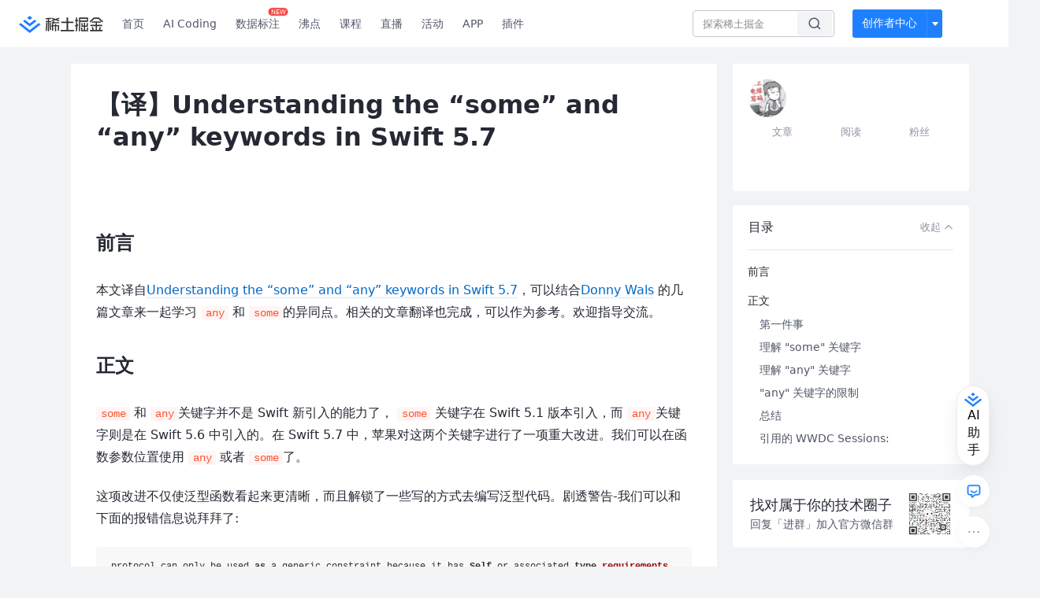

--- FILE ---
content_type: text/html; charset=utf-8
request_url: https://juejin.cn/post/7119062263406788616
body_size: 28717
content:
<!doctype html>
<html data-n-head-ssr lang="zh" data-n-head="%7B%22lang%22:%7B%22ssr%22:%22zh%22%7D%7D">
  <head >
    <title>【译】Understanding the “some” and “any” keywords in Swift 5.7 - 掘金</title><meta data-n-head="ssr" charset="utf-8"><meta data-n-head="ssr" name="viewport" content="width=device-width, initial-scale=1, user-scalable=no, viewport-fit=cover"><meta data-n-head="ssr" name="apple-itunes-app" content="app-id=987739104"><meta data-n-head="ssr" name="theme-color" content="#ffffff"><meta data-n-head="ssr" name="msapplication-TileColor" content="#da532c"><meta data-n-head="ssr" name="msvalidate.01" content="BADCF2429624CB0432BE8924E5343343"><meta data-n-head="ssr" name="google-site-verification" content="m8eimwHTlWoObBcEuX3ot93QtMJFS_zHdMZROWrX7-o"><meta data-n-head="ssr" vmid="description" name="description" content="前言 本文译自Understanding the “some” and “any” keywords in Swift 5.7，可以结合Donny Wals 的几篇文章来一起学习 any 和 some"><meta data-n-head="ssr" vmid="keywords" name="keywords" content="Swift,WWDC中文技术社区,前端开发社区,前端技术交流,前端框架教程,JavaScript 学习资源,CSS 技巧与最佳实践,HTML5 最新动态,前端工程师职业发展,开源前端项目,前端技术趋势"><link data-n-head="ssr" rel="preconnect" href="//unpkg.byted-static.com/" crossorigin="anonymous"><link data-n-head="ssr" rel="preconnect" href="//lf3-cdn-tos.bytescm.com" crossorigin="anonymous"><link data-n-head="ssr" rel="preconnect" href="//mcs.snssdk.com" crossorigin="anonymous"><link data-n-head="ssr" rel="preconnect" href="//i.snssdk.com" crossorigin="anonymous"><link data-n-head="ssr" rel="dns-prefetch" href="//lf3-short.ibytedapm.com"><link data-n-head="ssr" rel="dns-prefetch" href="//lf3-cdn-tos.bytescm.com"><link data-n-head="ssr" rel="dns-prefetch" href="//api.juejin.cn"><link data-n-head="ssr" rel="dns-prefetch" href="//lf-cdn-tos.bytescm.com"><link data-n-head="ssr" rel="dns-prefetch" href="//unpkg.byted-static.com"><link data-n-head="ssr" rel="dns-prefetch" href="//p1-juejin.byteimg.com"><link data-n-head="ssr" rel="dns-prefetch" href="//p3-juejin.byteimg.com"><link data-n-head="ssr" rel="dns-prefetch" href="//p6-juejin.byteimg.com"><link data-n-head="ssr" rel="dns-prefetch" href="//p9-juejin.byteimg.com"><link data-n-head="ssr" rel="dns-prefetch" href="//p1-jj.byteimg.com"><link data-n-head="ssr" rel="dns-prefetch" href="//p2-jj.byteimg.com"><link data-n-head="ssr" rel="dns-prefetch" href="//p6-jj.byteimg.com"><link data-n-head="ssr" rel="dns-prefetch" href="//p9-jj.byteimg.com"><link data-n-head="ssr" rel="dns-prefetch" href="//mcs.snssdk.com"><link data-n-head="ssr" rel="dns-prefetch" href="//i.snssdk.com"><link data-n-head="ssr" rel="apple-touch-icon" sizes="180x180" href="https://lf-web-assets.juejin.cn/obj/juejin-web/xitu_juejin_web/static/favicons/apple-touch-icon.png"><link data-n-head="ssr" rel="icon" type="image/png" sizes="32x32" href="https://lf-web-assets.juejin.cn/obj/juejin-web/xitu_juejin_web/static/favicons/favicon-32x32.png"><link data-n-head="ssr" rel="icon" type="image/png" sizes="16x16" href="https://lf-web-assets.juejin.cn/obj/juejin-web/xitu_juejin_web/static/favicons/favicon-16x16.png"><link data-n-head="ssr" rel="mask-icon" href="https://lf-web-assets.juejin.cn/obj/juejin-web/xitu_juejin_web/static/favicons/safari-pinned-tab.svg" color="#1E80FF"><link data-n-head="ssr" rel="manifest" href="https://lf-web-assets.juejin.cn/obj/juejin-web/xitu_juejin_web/static/favicons/site.webmanifest"><link data-n-head="ssr" rel="search" title="掘金" href="https://lf-web-assets.juejin.cn/obj/juejin-web/xitu_juejin_web/static/search.xml" type="application/opensearchdescription+xml"><link data-n-head="ssr" rel="stylesheet" href="https://lf-web-assets.juejin.cn/obj/juejin-web/xitu_juejin_web/static/bytedesign.min.css"><link data-n-head="ssr" rel="canonical" href="https://juejin.cn/post/7119062263406788616"><script data-n-head="ssr" type="text/javascript" data-sdk-glue-default="load" src="https://lf-web-assets.juejin.cn/obj/juejin-web/xitu_juejin_web/static/rc-client-security-web-glue/1.0.0.19/sdk-glue.js"></script><script data-n-head="ssr" type="text/javascript" data-sdk-glue-default="init">
        (function (){
          var options = {
            bdms: {
              aid: 2608,
              paths: [
                '/growth_api/v1/publish_benefit_history',
                '/growth_api/v1/check_in',
                '/growth_api/v1/lottery/draw',
                '/growth_api/v1/lottery/ten_draw',
                '/web_shorten',
                '/user_api/v1/user/get',
                '/interact_api/v1/digg/save',
                '/interact_api/v1/digg/query_page',
                '/interact_api/v1/comment/list',
                '/interact_api/v1/comment/hots',
                '/content_api/v1/article/detail',
                '/user_api/v1/follow/followees',
                '/user_api/v1/follow/followers',
                '/interact_api/v1/follow/tag_list',
                '/recommend_api/v1/article/recommend_cate_feed',
                '/interact_api/v1/comment/publish',
                '/interact_api/v1/reply/publish',
                '/growth_api/v1/get_benefit_page',
                '/growth_api/v1/get_cur_point',
                '/growth_api/v1/ten_draw', 
                '/growth_api/v1/draw',
                '/growth_api/v1/lottery_config/get',
                '/user_api/v1/user_referral/bind',
              ]
            },
            verifyCenter: {
              interceptPathList: [
                '/user_api/v1/user/get',
                '/interact_api/v1/digg/save',
                '/interact_api/v1/digg/query_page',
                '/interact_api/v1/comment/list',
                '/interact_api/v1/comment/hots',
                '/content_api/v1/article/detail',
                '/user_api/v1/follow/followees',
                '/user_api/v1/follow/followers',
                '/interact_api/v1/follow/tag_list',
                '/recommend_api/v1/article/recommend_cate_feed',
              ],
              commonOptions: {
                aid: 2608,
                repoId: 56081
              },
              captchaOptions: {
                showMode: 'mask',
              },
            }
          }
        var sdkInfo = {
          bdms: {
            init: function (options) {
              window.bdms.init(options)
            },
            isLoaded: function () {
              return !!window.bdms
            },
            srcList: [
              'https://lf-headquarters-speed.yhgfb-cn-static.com/obj/rc-client-security/web/stable/1.0.0.33/bdms.js',
              'https://lf-c-flwb.bytetos.com/obj/rc-client-security/web/stable/1.0.0.33/bdms.js',
            ],
          },
          verifyCenter: {
            init: function (options) {
              window.TTGCaptcha.init(options);
            },
            isLoaded: function () {
              return !!window.TTGCaptcha;
            },
            srcList: [
              'https://lf-cdn-tos.bytescm.com/obj/rc-verifycenter/sec_sdk_build/4.0.10/captcha/index.js',
              'https://lf-rc1.yhgfb-cn-static.com/obj/rc-verifycenter/sec_sdk_build/4.0.10/captcha/index.js',
            ],
          }
        }
        window._SdkGlueInit(options, sdkInfo)
        })();
        </script><script data-n-head="ssr" vmid="slardar" type="text/javascript" crossorigin="anonymous">;(function (w, d, u, b, n, pc, ga, ae, po, s, p, e, t, pp) {pc = 'precollect';ga = 'getAttribute';ae = 'addEventListener';po = 'PerformanceObserver';s = function (m) {p = [].slice.call(arguments);p.push(Date.now(), location.href);(m == pc ? s.p.a : s.q).push(p)};s.q = [];s.p = { a: [] };w[n] = s;e = document.createElement('script');e.src = u + '?bid=' + b + '&globalName=' + n;e.crossOrigin = u.indexOf('sdk-web') > 0 ? 'anonymous' : 'use-credentials';d.getElementsByTagName('head')[0].appendChild(e);if (ae in w) {s.pcErr = function (e) {e = e || w.event;t = e.target || e.srcElement;if (t instanceof Element || t instanceof HTMLElement) {if (t[ga]('integrity')) {w[n](pc, 'sri', t[ga]('href') || t[ga]('src'))} else {w[n](pc, 'st', { tagName: t.tagName, url: t[ga]('href') || t[ga]('src') })}} else {w[n](pc, 'err', e.error || e.message)}};s.pcRej = function (e) {e = e || w.event;w[n](pc, 'err', e.reason || (e.detail && e.detail.reason))};w[ae]('error', s.pcErr, true);w[ae]('unhandledrejection', s.pcRej, true);};if('PerformanceLongTaskTiming' in w) {pp = s.pp = { entries: [] };pp.observer = new PerformanceObserver(function (l) {pp.entries = pp.entries.concat(l.getEntries())});pp.observer.observe({ entryTypes: ['longtask', 'largest-contentful-paint','layout-shift'] })}})(window,document,'https://lf3-short.ibytedapm.com/slardar/fe/sdk-web/browser.cn.js','2608','SlardarWeb')</script><script data-n-head="ssr" type="text/javascript" src="https://lf-web-assets.juejin.cn/obj/juejin-web/xitu_juejin_web/static/slardar-plugin/imageReport.js"></script><script data-n-head="ssr" type="text/javascript" src="https://lf-web-assets.juejin.cn/obj/juejin-web/xitu_juejin_web/static/cdn-retry/bundle-dcf007.js" id="cdn-retry" defer></script><script data-n-head="ssr" type="application/ld+json">[{"@context":"https://schema.org","@type":"BlogPosting","mainEntityOfPage":{"@type":"WebPage","@id":"https://juejin.cn/post/7119062263406788616"},"headline":"【译】Understanding the “some” and “any” keywords in Swift 5.7","description":"前言 本文译自Understanding the “some” and “any” keywords in Swift 5.7，可以结合Donny Wals 的几篇文章来一起学习 any 和 some","image":["https://p9-juejin.byteimg.com/tos-cn-i-k3u1fbpfcp/4f1f648b9e97416eb2484e61171217d3~tplv-k3u1fbpfcp-watermark.image?"],"author":{"@type":"Organization","name":"clownfishcoder"},"publisher":{"@type":"Organization","name":"掘金","logo":{"@type":"ImageObject","url":"//lf-web-assets.juejin.cn/obj/juejin-web/xitu_juejin_web/e08da34488b114bd4c665ba2fa520a31.svg"}},"datePublished":"2022-07-11T10:37:35+00:00","dateModified":"2022-07-12T04:12:40+00:00"},{"@context":"https://schema.org","@type":"BreadcrumbList","itemListElement":[{"@type":"ListItem","name":"稀土掘金","position":1,"item":"https://juejin.cn"},{"@type":"ListItem","name":"iOS","position":2,"item":"https://juejin.cn/ios"},{"@type":"ListItem","name":"文章","position":3}]}]</script><link rel="preload" href="//lf-web-assets.juejin.cn/obj/juejin-web/xitu_juejin_web/6584a1f.js" as="script"><link rel="preload" href="//lf-web-assets.juejin.cn/obj/juejin-web/xitu_juejin_web/c5d1419.js" as="script"><link rel="preload" href="//lf-web-assets.juejin.cn/obj/juejin-web/xitu_juejin_web/00c10b8.js" as="script"><link rel="preload" href="//lf-web-assets.juejin.cn/obj/juejin-web/xitu_juejin_web/app.a51996e.css" as="style"><link rel="preload" href="//lf-web-assets.juejin.cn/obj/juejin-web/xitu_juejin_web/bd5bcad.js" as="script"><link rel="preload" href="//lf-web-assets.juejin.cn/obj/juejin-web/xitu_juejin_web/layouts/default.a1d6163.css" as="style"><link rel="preload" href="//lf-web-assets.juejin.cn/obj/juejin-web/xitu_juejin_web/ebb406d.js" as="script"><link rel="preload" href="//lf-web-assets.juejin.cn/obj/juejin-web/xitu_juejin_web/85257f0.js" as="script"><link rel="preload" href="//lf-web-assets.juejin.cn/obj/juejin-web/xitu_juejin_web/12.605d09c.css" as="style"><link rel="preload" href="//lf-web-assets.juejin.cn/obj/juejin-web/xitu_juejin_web/2ea03d7.js" as="script"><link rel="stylesheet" href="//lf-web-assets.juejin.cn/obj/juejin-web/xitu_juejin_web/app.a51996e.css"><link rel="stylesheet" href="//lf-web-assets.juejin.cn/obj/juejin-web/xitu_juejin_web/layouts/default.a1d6163.css"><link rel="stylesheet" href="//lf-web-assets.juejin.cn/obj/juejin-web/xitu_juejin_web/12.605d09c.css">
  </head>
  <body >
    <script data-n-head="ssr" type="text/javascript" data-pbody="true">(function () {
    const pages = [
        /^\/$/,
        /^\/following$/,
        /^\/recommended$/,
        '^/pins.*',
        '^/pin.*',
        /^\/course(?!\/payment\/)/,
        /^\/post\/.*/,
        '^/hot.*',
        /^\/book\/\d+/,
        /^\/video\/\d+/,
        /^\/user\/settings.*/,
        /^\/spost\/\d+/,
        /^\/notification(?!\/im)/,
        '^/backend',
        '^/frontend',
        '^/android',
        '^/ios',
        '^/ai',
        '^/freebie',
        '^/career',
        '^/article',
        '^/player',
    ];
    function isInJuejinApp() {
        const userAgent = typeof navigator !== 'undefined' ? navigator.userAgent : '';
        return /juejin/i.test(userAgent);
    }
    if (typeof window !== 'undefined' && !isInJuejinApp()) {
        try {
            const path = window.location.pathname;
            const isAvailable = pages.some((page) => {
                const reg = new RegExp(page);
                return reg.test(path);
            });
            if (isAvailable) {
                const localValue = localStorage.getItem('juejin_2608_theme') || '{}';
                let { theme = 'light', isFollowSystem = false } = JSON.parse(localValue);
                if (isFollowSystem) {
                    const themeMedia = window.matchMedia('(prefers-color-scheme: light)');
                    theme = themeMedia.matches ? 'light' : 'dark';
                    localStorage.setItem('juejin_2608_theme', JSON.stringify({ theme, isFollowSystem }));
                }
                document.body.setAttribute('data-theme', theme);
            }
            else {
                document.body.setAttribute('data-theme', 'light');
            }
        }
        catch (e) {
            console.error('浏览器不支持localStorage');
        }
    }
})()</script><div data-server-rendered="true" id="__nuxt"><div id="__layout"><div id="juejin"><div data-v-539963b4 data-v-61fb5e44><div class="view-container" data-v-539963b4><!----> <header data-fetch-key="data-v-21a07997:0" class="main-header main-header unauthorized visible" data-v-21a07997 data-v-539963b4><div class="container" data-v-21a07997><a rel="noreferrer" class="logo" data-v-21a07997><img src="//lf-web-assets.juejin.cn/obj/juejin-web/xitu_juejin_web/e08da34488b114bd4c665ba2fa520a31.svg" alt="稀土掘金" class="logo-img" data-v-21a07997> <img src="//lf-web-assets.juejin.cn/obj/juejin-web/xitu_juejin_web/6c61ae65d1c41ae8221a670fa32d05aa.svg" alt="稀土掘金" class="mobile" data-v-21a07997></a> <!----> <nav role="navigation" class="main-nav" data-v-21a07997><ul class="nav-list" data-v-21a07997><!----> <li class="main-nav-list" data-v-21a07997><!----> <ul class="phone-hide" data-v-21a07997><li class="nav-item link-item" data-v-21a07997><a href="/" data-v-21a07997>首页</a></li> <li class="nav-item link-item activities" data-v-21a07997><a href="https://aicoding.juejin.cn" data-v-21a07997>
                AI Coding
              </a></li> <li class="nav-item link-item activities" data-v-21a07997><a href="https://aidp.juejin.cn" data-v-21a07997>
                数据标注
                <span class="new-font" data-v-21a07997>NEW</span></a></li> <li class="nav-item link-item activities" data-v-21a07997><a href="/pins" data-v-21a07997>
                沸点
                <span class="text" data-v-21a07997><!----></span></a></li> <li class="nav-item link-item book" data-v-21a07997><a href="/course" data-v-21a07997>
                课程
                <!----></a></li> <li class="nav-item link-item" data-v-21a07997><a href="/live" data-v-21a07997>
                直播
              </a></li> <li class="nav-item link-item" data-v-21a07997><a href="/events/all" data-v-21a07997>
                活动
              </a></li> <nav class="nav-item link-item download-icon" data-v-21a07997><a href="/app?utm_source=jj_nav" target="_blank" class="download-app no-border" data-v-21a07997>
                APP
              </a></nav> <nav class="nav-item link-item extension-icon" data-v-21a07997><a href="https://juejin.cn/extension?utm_source=jj_nav" target="_blank" rel="nofollow noopener noreferrer" class="jj-link broswer-extension no-border" data-v-65b50b51 data-v-21a07997><span data-v-65b50b51 data-v-21a07997>插件</span></a></nav> <!----></ul></li> <ul class="right-side-nav" data-v-21a07997><li class="search-add" data-v-21a07997><ul class="search-add-ul" data-v-21a07997><li class="nav-item search" data-v-21a07997><form role="search" class="search-form" data-v-21a07997><input type="search" maxlength="64" placeholder="" value="" class="search-input" data-v-21a07997> <div class="seach-icon-container" data-v-21a07997><svg width="18" height="18" viewBox="0 0 18 18" fill="none" xmlns="http://www.w3.org/2000/svg" class="search-icon" data-v-21a07997 data-v-21a07997><path d="M12.4008 12.4008C14.744 10.0577 14.744 6.25871 12.4008 3.91556C10.0577 1.57242 6.25871 1.57242 3.91556 3.91556C1.57242 6.25871 1.57242 10.0577 3.91556 12.4008C6.25871 14.744 10.0577 14.744 12.4008 12.4008ZM12.4008 12.4008L15.5828 15.5828" stroke-width="1.5" stroke-linecap="round" stroke-linejoin="round" data-v-21a07997 data-v-21a07997></path></svg></div> <!----> <div class="typehead" style="display:none;" data-v-21a07997><!----> <div class="title" data-v-21a07997><span data-v-21a07997>搜索历史</span> <span class="clear" data-v-21a07997>
                        清空
                      </span></div> <div class="list" data-v-21a07997></div></div></form></li> <!----> <li class="nav-item add creator-item" data-v-21a07997><div class="add-group" data-v-222d7b0f data-v-21a07997><!----> <button class="add-btn" data-v-222d7b0f>
    创作者中心
  </button> <div class="more" data-v-222d7b0f><svg width="12" height="12" viewBox="0 0 12 12" fill="none" xmlns="http://www.w3.org/2000/svg" class="unfold12-icon" data-v-222d7b0f data-v-222d7b0f><path d="M2.45025 4.82383C2.17422 4.49908 2.40501 4 2.83122 4H9.16878C9.59499 4 9.82578 4.49908 9.54975 4.82382L6.38097 8.5518C6.1813 8.7867 5.8187 8.7867 5.61903 8.5518L2.45025 4.82383Z" fill="white" data-v-222d7b0f data-v-222d7b0f></path></svg> <div class="more-mask" data-v-222d7b0f></div> <div class="more-list" data-v-222d7b0f><ul class="menu" data-v-222d7b0f><li class="item" data-v-222d7b0f><div class="icon write-article" data-v-222d7b0f></div> <div class="title" data-v-222d7b0f>写文章</div></li><li class="item" data-v-222d7b0f><div class="icon issue-points" data-v-222d7b0f></div> <div class="title" data-v-222d7b0f>发沸点</div></li><li class="item" data-v-222d7b0f><div class="icon write-note" data-v-222d7b0f></div> <div class="title" data-v-222d7b0f>写笔记</div></li><li class="item" data-v-222d7b0f><div class="icon create-jcode" data-v-222d7b0f></div> <div class="title" data-v-222d7b0f>写代码</div></li><li class="item" data-v-222d7b0f><div class="icon drafts" data-v-222d7b0f></div> <div class="title" data-v-222d7b0f>草稿箱</div></li></ul> <div class="divider" data-v-222d7b0f></div> <div class="inspiration" data-v-222d7b0f><div class="info" data-v-222d7b0f><span class="title" data-v-222d7b0f>创作灵感</span> <span class="more-info" data-v-222d7b0f>
            查看更多
            <i class="icon byte-icon byte-icon--right" data-v-222d7b0f><svg t="1561636167146" class="icon" viewBox="0 0 1024 1024" version="1.1" xmlns="http://www.w3.org/2000/svg" p-id="404349" xmlns:xlink="http://www.w3.org/1999/xlink"><path d="M630.4 512L283.52 165.12a21.12 21.12 0 0 1 0-30.08l30.08-30.08a21.12 21.12 0 0 1 30.08 0l377.6 376.96a42.24 42.24 0 0 1 0 60.16l-377.6 376.96a21.12 21.12 0 0 1-30.08 0l-30.08-30.08a21.12 21.12 0 0 1 0-30.08z" p-id="404350"></path></svg></i></span></div> <div class="list" data-v-222d7b0f>  <div class="item" data-v-21339fef data-v-222d7b0f><div class="xitu-skeleton xitu-skeleton-animated" data-v-21339fef><div class="xitu-skeleton-item" data-v-21339fef><!----> <div class="xitu-skeleton-content" style="padding:20px;" data-v-21339fef><div class="xitu-skeleton-line" data-v-21339fef></div><div class="xitu-skeleton-line" data-v-21339fef></div><div class="xitu-skeleton-line" data-v-21339fef></div></div></div></div></div></div></div></div></div> <!----></div></li></ul></li> <!----> <!----> <!----> <li class="nav-item auth hidden" data-v-21a07997><div class="login-button-wrap" data-v-21a07997><button class="login-button" data-v-21a07997>
                登录
                <div class="login-button-inner" data-v-21a07997><div class="login-button-line" data-v-21a07997></div>
                  注册
                </div></button> <!----></div></li></ul></ul></nav></div></header>  <main class="container main-container" style="max-width:1140px;" data-v-539963b4><div class="view column-view post-view" data-v-539963b4 data-v-61fb5e44><!----> <div class="main-area article-area" data-v-539963b4 data-v-61fb5e44><article itemscope="itemscope" itemtype="http://schema.org/Article" data-entry-id="7119062263406788616" data-draft-id="7119059109244043301" data-original-type="0" class="article" data-v-61fb5e44><!----> <meta itemprop="headline" content="【译】Understanding the “some” and “any” keywords in Swift 5.7"> <meta itemprop="keywords" content="Swift,WWDC"> <meta itemprop="datePublished" content="2022-07-11T10:37:35.000Z"> <meta itemprop="image" content="https://p1-jj.byteimg.com/tos-cn-i-t2oaga2asx/gold-assets/icon/icon-128.png~tplv-t2oaga2asx-image.image"> <div itemprop="author" itemscope="itemscope" itemtype="http://schema.org/Person"><meta itemprop="name" content="clownfishcoder"> <meta itemprop="url" content="https://juejin.cn/user/2999123453164605"></div> <div itemprop="publisher" itemscope="itemscope" itemtype="http://schema.org/Organization"><meta itemprop="name" content="掘金"> <div itemprop="logo" itemscope="itemscope" itemtype="https://schema.org/ImageObject"><meta itemprop="url" content="https://p1-jj.byteimg.com/tos-cn-i-t2oaga2asx/gold-assets/icon/icon-white-180.png~tplv-t2oaga2asx-image.image"> <meta itemprop="width" content="180"> <meta itemprop="height" content="180"></div></div> <h1 class="article-title" data-v-61fb5e44>
            【译】Understanding the “some” and “any” keywords in Swift 5.7
            <!----> <!----></h1> <div class="author-info-block block-hidden" data-v-61fb5e44><div class="author-info-box" data-v-61fb5e44><div class="author-name" data-v-61fb5e44><a href="/user/2999123453164605/posts" target="_blank" rel="" class="jj-link username username ellipsis" data-v-65b50b51 data-v-292f6e48 data-v-61fb5e44><span class="name" style="max-width:160px;" data-v-65b50b51 data-v-292f6e48>
    clownfishcoder
  </span> <!----> <!----> <!----> </a></div> <div class="meta-box" data-v-61fb5e44><time datetime="2022-07-11T10:37:35.000Z" title="Mon Jul 11 2022 10:37:35 GMT+0000 (Coordinated Universal Time)" class="time" data-v-61fb5e44>
                    2022-07-11
                  </time> <svg width="16" height="16" viewBox="0 0 16 16" fill="none" xmlns="http://www.w3.org/2000/svg" class="read-icon" data-v-61fb5e44><path d="M7.90078 2.80078C4.49278 2.80078 1.74745 6.11672 0.800781 7.77469C1.74745 9.58339 4.49278 13.2008 7.90078 13.2008C11.3088 13.2008 14.0541 9.58339 15.0008 7.77469C14.0541 6.11672 11.3088 2.80078 7.90078 2.80078Z" stroke="currentColor" data-v-61fb5e44></path><circle cx="7.89922" cy="8.00078" r="2.2" stroke="currentColor" data-v-61fb5e44></circle></svg> <span class="views-count" data-v-61fb5e44>
                    961
                  </span> <span class="read-time" data-v-61fb5e44><svg width="16" height="16" viewBox="0 0 16 16" fill="none" xmlns="http://www.w3.org/2000/svg" data-v-61fb5e44><rect width="16" height="16" fill="none" data-v-61fb5e44></rect><circle cx="8" cy="8" r="5.65625" stroke="#8A919F" data-v-61fb5e44></circle><path d="M7.69141 5.18652V8.30924H10.8141" stroke="#8A919F" stroke-linecap="round" stroke-linejoin="round" data-v-61fb5e44></path></svg>
                    阅读6分钟
                  </span> <!----></div></div> <div style="flex:1;" data-v-61fb5e44></div> <!----> <!----></div> <!----> <!----> <!----> <!----> <div id="article-root" itemprop="articleBody" class="main" data-v-61fb5e44><div class="article-viewer markdown-body cache result"><style>.markdown-body{word-break:break-word;line-height:1.75;font-weight:400;font-size:16px;overflow-x:hidden;color:#252933}.markdown-body h1,.markdown-body h2,.markdown-body h3,.markdown-body h4,.markdown-body h5,.markdown-body h6{line-height:1.5;margin-top:35px;margin-bottom:10px;padding-bottom:5px}.markdown-body h1{font-size:24px;line-height:38px;margin-bottom:5px}.markdown-body h2{font-size:22px;line-height:34px;padding-bottom:12px;border-bottom:1px solid #ececec}.markdown-body h3{font-size:20px;line-height:28px}.markdown-body h4{font-size:18px;line-height:26px}.markdown-body h5{font-size:17px;line-height:24px}.markdown-body h6{font-size:16px;line-height:24px}.markdown-body p{line-height:inherit;margin-top:22px;margin-bottom:22px}.markdown-body img{max-width:100%}.markdown-body hr{border:none;border-top:1px solid #ddd;margin-top:32px;margin-bottom:32px}.markdown-body code{word-break:break-word;border-radius:2px;overflow-x:auto;background-color:#fff5f5;color:#ff502c;font-size:.87em;padding:.065em .4em}.markdown-body code,.markdown-body pre{font-family:Menlo,Monaco,Consolas,Courier New,monospace}.markdown-body pre{overflow:auto;position:relative;line-height:1.75}.markdown-body pre>code{font-size:12px;padding:15px 12px;margin:0;word-break:normal;display:block;overflow-x:auto;color:#333;background:#f8f8f8}.markdown-body a{text-decoration:none;color:#0269c8;border-bottom:1px solid #d1e9ff}.markdown-body a:active,.markdown-body a:hover{color:#275b8c}.markdown-body table{display:inline-block!important;font-size:12px;width:auto;max-width:100%;overflow:auto;border:1px solid #f6f6f6}.markdown-body thead{background:#f6f6f6;color:#000;text-align:left}.markdown-body tr:nth-child(2n){background-color:#fcfcfc}.markdown-body td,.markdown-body th{padding:12px 7px;line-height:24px}.markdown-body td{min-width:120px}.markdown-body blockquote{color:#666;padding:1px 23px;margin:22px 0;border-left:4px solid #cbcbcb;background-color:#f8f8f8}.markdown-body blockquote:after{display:block;content:""}.markdown-body blockquote>p{margin:10px 0}.markdown-body ol,.markdown-body ul{padding-left:28px}.markdown-body ol li,.markdown-body ul li{margin-bottom:0;list-style:inherit}.markdown-body ol li .task-list-item,.markdown-body ul li .task-list-item{list-style:none}.markdown-body ol li .task-list-item ol,.markdown-body ol li .task-list-item ul,.markdown-body ul li .task-list-item ol,.markdown-body ul li .task-list-item ul{margin-top:0}.markdown-body ol ol,.markdown-body ol ul,.markdown-body ul ol,.markdown-body ul ul{margin-top:3px}.markdown-body ol li{padding-left:6px}.markdown-body .contains-task-list{padding-left:0}.markdown-body .task-list-item{list-style:none}@media (max-width:720px){.markdown-body h1{font-size:24px}.markdown-body h2{font-size:20px}.markdown-body h3{font-size:18px}}</style><style data-highlight data-highlight-key="juejin">.markdown-body pre,.markdown-body pre>code.hljs{color:#333;background:#f8f8f8}.hljs-comment,.hljs-quote{color:#998;font-style:italic}.hljs-keyword,.hljs-selector-tag,.hljs-subst{color:#333;font-weight:700}.hljs-literal,.hljs-number,.hljs-tag .hljs-attr,.hljs-template-variable,.hljs-variable{color:teal}.hljs-doctag,.hljs-string{color:#d14}.hljs-section,.hljs-selector-id,.hljs-title{color:#900;font-weight:700}.hljs-subst{font-weight:400}.hljs-class .hljs-title,.hljs-type{color:#458;font-weight:700}.hljs-attribute,.hljs-name,.hljs-tag{color:navy;font-weight:400}.hljs-link,.hljs-regexp{color:#009926}.hljs-bullet,.hljs-symbol{color:#990073}.hljs-built_in,.hljs-builtin-name{color:#0086b3}.hljs-meta{color:#999;font-weight:700}.hljs-deletion{background:#fdd}.hljs-addition{background:#dfd}.hljs-emphasis{font-style:italic}.hljs-strong{font-weight:700}</style><h1 data-id="heading-0">前言</h1>
<p>本文译自<a href="https://link.juejin.cn?target=https%3A%2F%2Fswiftsenpai.com%2Fswift%2Funderstanding-some-and-any%2F" target="_blank" title="https://swiftsenpai.com/swift/understanding-some-and-any/" ref="nofollow noopener noreferrer">Understanding the “some” and “any” keywords in Swift 5.7</a>，可以结合<a href="https://link.juejin.cn?target=https%3A%2F%2Ftwitter.com%2FDonnyWals" target="_blank" title="https://twitter.com/DonnyWals" ref="nofollow noopener noreferrer">Donny Wals</a> 的几篇文章来一起学习 <code>any</code> 和 <code>some</code>的异同点。相关的文章翻译也完成，可以作为参考。欢迎指导交流。</p>
<h1 data-id="heading-1">正文</h1>
<p><code>some</code> 和 <code>any</code>关键字并不是 Swift 新引入的能力了， <code>some</code> 关键字在 Swift 5.1 版本引入，而 <code>any</code>关键字则是在 Swift 5.6 中引入的。在 Swift 5.7 中，苹果对这两个关键字进行了一项重大改进。我们可以在函数参数位置使用 <code>any</code> 或者 <code>some</code>了。</p>
<p>这项改进不仅使泛型函数看起来更清晰，而且解锁了一些写的方式去编写泛型代码。剧透警告-我们可以和下面的报错信息说拜拜了:</p>
<pre><code class="hljs language-rust" lang="rust"> protocol can only be used <span class="hljs-keyword">as</span> a generic constraint because it has <span class="hljs-keyword">Self</span> or associated <span class="hljs-keyword">type</span> <span class="hljs-title class_">requirements</span>
</code></pre>
<p>想了解更多？继续读下去！</p>
<h2 data-id="heading-2">第一件事</h2>
<p>在深入细节之前，我们先定义本文中使用到的协议：</p>
<pre><code class="hljs language-swift" lang="swift"> <span class="hljs-keyword">protocol</span> <span class="hljs-title class_">Vehicle</span> {
 ​
     <span class="hljs-keyword">var</span> name: <span class="hljs-type">String</span> { <span class="hljs-keyword">get</span> }
 ​
     <span class="hljs-keyword">associatedtype</span> <span class="hljs-type">FuelType</span>
     <span class="hljs-keyword">func</span> <span class="hljs-title function_">fillGasTank</span>(<span class="hljs-params">with</span> <span class="hljs-params">fuel</span>: <span class="hljs-type">FuelType</span>)
 }
</code></pre>
<p>在这之后，我们定义 <code>Car</code>和 <code>Bus</code>结构体，他们都遵循 <code>Vehicle</code>协议。并且他们需要不同种类的燃料：</p>
<pre><code class="hljs language-swift" lang="swift"> <span class="hljs-keyword">struct</span> <span class="hljs-title class_">Car</span>: <span class="hljs-title class_">Vehicle</span> {
 ​
     <span class="hljs-keyword">let</span> name <span class="hljs-operator">=</span> <span class="hljs-string">"car"</span>
 ​
     <span class="hljs-keyword">func</span> <span class="hljs-title function_">fillGasTank</span>(<span class="hljs-params">with</span> <span class="hljs-params">fuel</span>: <span class="hljs-type">Gasoline</span>) {
         <span class="hljs-built_in">print</span>(<span class="hljs-string">"Fill (name) with (fuel.name)"</span>)
     }
 }
 ​
 <span class="hljs-keyword">struct</span> <span class="hljs-title class_">Bus</span>: <span class="hljs-title class_">Vehicle</span> {
 ​
     <span class="hljs-keyword">let</span> name <span class="hljs-operator">=</span> <span class="hljs-string">"bus"</span>
 ​
     <span class="hljs-keyword">func</span> <span class="hljs-title function_">fillGasTank</span>(<span class="hljs-params">with</span> <span class="hljs-params">fuel</span>: <span class="hljs-type">Diesel</span>) {
         <span class="hljs-built_in">print</span>(<span class="hljs-string">"Fill (name) with (fuel.name)"</span>)
     }
 }
 ​
 <span class="hljs-keyword">struct</span> <span class="hljs-title class_">Gasoline</span> {
     <span class="hljs-keyword">let</span> name <span class="hljs-operator">=</span> <span class="hljs-string">"gasoline"</span>
 }
 ​
 <span class="hljs-keyword">struct</span> <span class="hljs-title class_">Diesel</span> {
     <span class="hljs-keyword">let</span> name <span class="hljs-operator">=</span> <span class="hljs-string">"diesel"</span>
 }
</code></pre>
<p>注意<code>Car</code>和<code>Bus</code>中的 <code>fillGasTank(with:)</code> 函数参数数据类型是不同的。 <code>Car</code>要求<code>Gasoline</code>而<code>Bus</code>要求是<code>Diesel</code>。这也是为什么我们需要在协议 <code>Vehicle</code> 中定义关联类型 <code>FuelType</code>。</p>
<p>继续深入细节。</p>
<h2 data-id="heading-3">理解 "some" 关键字</h2>
<p><code>some</code> 关键在在 Swift 5.1 中被引入，它和协议一起用来创建 <strong>opaque type(不透明类型)</strong> 来表示遵循特定协议的内容，当用在函数参数位置时，表示这个函数接收遵循特定协议的某个具体类型的参数。</p>
<p>在这，你可能很迷惑，我们不是已经可以做到这个了吗？</p>
<p>事实上你是对的，在函数参数位置使用<code>some</code> 关键字实际上和使用"&#x3C;>"或者在句尾使用 <code>where</code>子句是等价的。</p>
<pre><code class="hljs language-swift" lang="swift"> <span class="hljs-comment">// The following 3 function signatures are identical.</span>
 ​
 <span class="hljs-keyword">func</span> <span class="hljs-title function_">wash</span>&#x3C;<span class="hljs-type">T</span>: <span class="hljs-type">Vehicle</span>>(<span class="hljs-keyword">_</span> <span class="hljs-params">vehicle</span>: <span class="hljs-type">T</span>) {
     <span class="hljs-comment">// Wash the given vehicle</span>
 }
 ​
 <span class="hljs-keyword">func</span> <span class="hljs-title function_">wash</span>&#x3C;<span class="hljs-type">T</span>>(<span class="hljs-keyword">_</span> <span class="hljs-params">vehicle</span>: <span class="hljs-type">T</span>) <span class="hljs-keyword">where</span> <span class="hljs-type">T</span>: <span class="hljs-type">Vehicle</span> {
     <span class="hljs-comment">// Wash the given vehicle</span>
 }
 ​
 <span class="hljs-keyword">func</span> <span class="hljs-title function_">wash</span>(<span class="hljs-keyword">_</span> <span class="hljs-params">vehicle</span>: <span class="hljs-keyword">some</span> <span class="hljs-type">Vehicle</span>)  {
     <span class="hljs-comment">// Wash the given vehicle</span>
 }
</code></pre>
<p>当我们在变量定义时使用 <code>some</code> 关键字，我们告诉编译器我们正在使用一个特定的具体类型使其工作。因此，不透明类型表示的隐式类型必须针对变量的生效范围是唯一的。</p>
<pre><code class="hljs language-ini" lang="ini"> var myCar: some <span class="hljs-attr">Vehicle</span> = Car()
 <span class="hljs-attr">myCar</span> = Bus() // 🔴 Compile error: Cannot assign value of type <span class="hljs-string">'Bus'</span> to type <span class="hljs-string">'some Vehicle'</span>
</code></pre>
<p>有趣的一点是，<strong>编译器同样禁止将相同类型的新实例分配给变量。</strong></p>
<pre><code class="hljs language-ini" lang="ini"> var myCar: some <span class="hljs-attr">Vehicle</span> = Car()
 <span class="hljs-attr">myCar</span> = Car() // 🔴 Compile error: Cannot assign value of type <span class="hljs-string">'Car'</span> to type <span class="hljs-string">'some Vehicle'</span>
 ​
 ​
 var myCar1: some <span class="hljs-attr">Vehicle</span> = Car()
 var myCar2: some <span class="hljs-attr">Vehicle</span> = Car()
 <span class="hljs-attr">myCar2</span> = myCar1 // 🔴 Compile error: Cannot assign value of type <span class="hljs-string">'some Vehicle'</span> (type of <span class="hljs-string">'myCar1'</span>) to type <span class="hljs-string">'some Vehicle'</span> (type of <span class="hljs-string">'myCar2'</span>)
</code></pre>
<p>考虑到这点，我们将它与数组一起使用时必须遵守相同的规则：</p>
<pre><code class="hljs language-scss" lang="scss"> <span class="hljs-comment">// ✅ No compile error</span>
 let vehicles: [some Vehicle] = [
     <span class="hljs-built_in">Car</span>(),
     <span class="hljs-built_in">Car</span>(),
     <span class="hljs-built_in">Car</span>(),
 ]
 ​
 ​
 // 🔴 Compile error: Cannot convert value of type <span class="hljs-string">'Bus'</span> to expected element type <span class="hljs-string">'Car'</span>
 let vehicles: [some Vehicle] = [
     <span class="hljs-built_in">Car</span>(),
     <span class="hljs-built_in">Car</span>(),
     <span class="hljs-built_in">Bus</span>(),
 ]
</code></pre>
<p>作为函数的返回类型时也是一样</p>
<pre><code class="hljs language-swift" lang="swift"> <span class="hljs-comment">// ✅ No compile error</span>
 <span class="hljs-keyword">func</span> <span class="hljs-title function_">createSomeVehicle</span>() -> <span class="hljs-keyword">some</span> <span class="hljs-type">Vehicle</span> {
     <span class="hljs-keyword">return</span> <span class="hljs-type">Car</span>()
 }
 ​
 ​
 <span class="hljs-comment">// 🔴 Compile error: Function declares an opaque return type 'some Vehicle', but the return statements in its body do not have matching underlying types</span>
 <span class="hljs-keyword">func</span> <span class="hljs-title function_">createSomeVehicle</span>(<span class="hljs-params">isPublicTransport</span>: <span class="hljs-type">Bool</span>) -> <span class="hljs-keyword">some</span> <span class="hljs-type">Vehicle</span> {
     <span class="hljs-keyword">if</span> isPublicTransport {
         <span class="hljs-keyword">return</span> <span class="hljs-type">Bus</span>()
     } <span class="hljs-keyword">else</span> {
         <span class="hljs-keyword">return</span> <span class="hljs-type">Car</span>()
     }
 }
</code></pre>
<p>这就是 <code>some</code>的全部内容，让我们接下来看下 <code>any</code>关键字，以及二者之间的差异。</p>
<h2 data-id="heading-4">理解 "any" 关键字</h2>
<p><code>any</code> 关键字是 Swift 5.6 引入的，引入的目的是为了创建 existential type(存在类型)。 在 Swift 5.6中， <code>any</code>关键字在修饰 existential type 时并非是强制的。但是在 Swift 5.7 中，如果你不这样做，将会造成编译器报错:</p>
<pre><code class="hljs language-swift" lang="swift"> <span class="hljs-keyword">let</span> myCar: <span class="hljs-type">Vehicle</span> <span class="hljs-operator">=</span> <span class="hljs-type">Car</span>() <span class="hljs-comment">// 🔴 Compile error in Swift 5.7: Use of protocol 'Vehicle' as a type must be written 'any Vehicle' </span>
 <span class="hljs-keyword">let</span> myCar: <span class="hljs-keyword">any</span> <span class="hljs-type">Vehicle</span> <span class="hljs-operator">=</span> <span class="hljs-type">Car</span>() <span class="hljs-comment">// ✅ No compile error in Swift 5.7</span>
 ​
 <span class="hljs-comment">// 🔴 Compile error in Swift 5.7: Use of protocol 'Vehicle' as a type must be written 'any Vehicle' </span>
 <span class="hljs-keyword">func</span> <span class="hljs-title function_">wash</span>(<span class="hljs-keyword">_</span> <span class="hljs-params">vehicle</span>: <span class="hljs-type">Vehicle</span>)  {
     <span class="hljs-comment">// Wash the given vehicle</span>
 }
 ​
 <span class="hljs-comment">// ✅ No compile error in Swift 5.7</span>
 <span class="hljs-keyword">func</span> <span class="hljs-title function_">wash</span>(<span class="hljs-keyword">_</span> <span class="hljs-params">vehicle</span>: <span class="hljs-keyword">any</span> <span class="hljs-type">Vehicle</span>)  {
     <span class="hljs-comment">// Wash the given vehicle</span>
 }
</code></pre>
<p>正如苹果工程师解释的那样，existential type 是类似盒子的类型，它包装了遵循特定协议的类型。</p>
<p><img src="https://p3-juejin.byteimg.com/tos-cn-i-k3u1fbpfcp/0932cb8cf7174473a0bf26361335c9df~tplv-k3u1fbpfcp-zoom-in-crop-mark:1512:0:0:0.awebp?" alt="Understand-some-any-comparison.png" loading="lazy"></p>
<p>如上图所示，不透明类型和 existential type(存在类型) 主要的不同点是这个 box 盒子，这个盒子允许我们去存储任意具体类型，只要该隐式的具体类型遵循了特定的协议就可以。因此，允许我们做到不透明类型做不到的事情。</p>
<pre><code class="hljs language-swift" lang="swift"> <span class="hljs-comment">// ✅ No compile error when changing the underlying data type</span>
 <span class="hljs-keyword">var</span> myCar: <span class="hljs-keyword">any</span> <span class="hljs-type">Vehicle</span> <span class="hljs-operator">=</span> <span class="hljs-type">Car</span>()
 myCar <span class="hljs-operator">=</span> <span class="hljs-type">Bus</span>()
 myCar <span class="hljs-operator">=</span> <span class="hljs-type">Car</span>()
 ​
 <span class="hljs-comment">// ✅ No compile error when returning different kind of concrete type </span>
 <span class="hljs-keyword">func</span> <span class="hljs-title function_">createAnyVehicle</span>(<span class="hljs-params">isPublicTransport</span>: <span class="hljs-type">Bool</span>) -> <span class="hljs-keyword">any</span> <span class="hljs-type">Vehicle</span> {
     <span class="hljs-keyword">if</span> isPublicTransport {
         <span class="hljs-keyword">return</span> <span class="hljs-type">Bus</span>()
     } <span class="hljs-keyword">else</span> {
         <span class="hljs-keyword">return</span> <span class="hljs-type">Car</span>()
     }
 }
</code></pre>
<p>更好的消息是，在 Swift 5.7 中，我们可以使用<code>any</code> 关键字修饰带关联类型的协议。所以使用带有关联类型的协议创建一个合成元素的异构数组不再是限制。</p>
<pre><code class="hljs language-scss" lang="scss"> <span class="hljs-comment">// 🔴 Compile error in Swift 5.6: protocol 'Vehicle' can only be used as a generic constraint because it has Self or associated type requirements</span>
 <span class="hljs-comment">// ✅ No compile error in Swift 5.7</span>
 let vehicles: [any Vehicle] = [
     <span class="hljs-built_in">Car</span>(),
     <span class="hljs-built_in">Car</span>(),
     <span class="hljs-built_in">Bus</span>(),
 ]
</code></pre>
<p>这很酷的对吧？</p>
<p>这种改进不仅消除了 "<em><strong>protocol can only be used as a generic constraint because it has Self or associated type requirements</strong></em>" 的错误，而且使带有关联类型的协议完成动态派发更简单。另一篇文章中将会讲解。</p>
<blockquote>
<p>额外提示：</p>
<p>在这了解带有关联类型的协议实现动态派发是多容易的事情<a href="https://link.juejin.cn?target=https%3A%2F%2Fswiftsenpai.com%2Fswift%2Fdynamic-dispatch-with-generic-protocols%2F" target="_blank" title="https://swiftsenpai.com/swift/dynamic-dispatch-with-generic-protocols/" ref="nofollow noopener noreferrer">How to Achieve Dynamic Dispatch Using Generic Protocols in Swift 5.7</a></p>
</blockquote>
<h2 data-id="heading-5">"any" 关键字的限制</h2>
<p>尽管看起来不错，使用 <code>any</code> 创建 existential type 仍然有它的限制所在。一个重要的限制是，我们不能使用 <code>==</code>来操作比较两个 existential type 的实例对象。</p>
<pre><code class="hljs language-swift" lang="swift"> <span class="hljs-comment">// Conform `Vehicle` protocol to `Equatable`</span>
 <span class="hljs-keyword">protocol</span> <span class="hljs-title class_">Vehicle</span>: <span class="hljs-title class_">Equatable</span> {
 ​
     <span class="hljs-keyword">var</span> name: <span class="hljs-type">String</span> { <span class="hljs-keyword">get</span> }
 ​
     <span class="hljs-keyword">associatedtype</span> <span class="hljs-type">FuelType</span>
     <span class="hljs-keyword">func</span> <span class="hljs-title function_">fillGasTank</span>(<span class="hljs-params">with</span> <span class="hljs-params">fuel</span>: <span class="hljs-type">FuelType</span>)
 }
 ​
 ​
 <span class="hljs-keyword">let</span> myCar1 <span class="hljs-operator">=</span> createAnyVehicle(isPublicTransport: <span class="hljs-literal">false</span>)
 <span class="hljs-keyword">let</span> myCar2 <span class="hljs-operator">=</span> createAnyVehicle(isPublicTransport: <span class="hljs-literal">false</span>)
 <span class="hljs-keyword">let</span> isSameVehicle <span class="hljs-operator">=</span> myCar1 <span class="hljs-operator">==</span> myCar2 <span class="hljs-comment">// 🔴 Compile error: Binary operator '==' cannot be applied to two 'any Vehicle' operands</span>
 ​
 ​
 <span class="hljs-keyword">let</span> myCar1 <span class="hljs-operator">=</span> createSomeVehicle()
 <span class="hljs-keyword">let</span> myCar2 <span class="hljs-operator">=</span> createSomeVehicle()
 <span class="hljs-keyword">let</span> isSameVehicle <span class="hljs-operator">=</span> myCar1 <span class="hljs-operator">==</span> myCar2 <span class="hljs-comment">// ✅ No compile error</span>
</code></pre>
<p>仔细想想，这是有道理的。前面也提到过， existential type 可以在盒子内部包装任意具体的类型。对于编译器而言，existential type 就是一个盒子，它不知道盒子内部是什么，因此在无法保证盒子内部是否是相同的类型时，是不可能去比较两个对象的。</p>
<p>你需要了解的另外一个限制是 existential type 的效率低于不透明类型（被 <code>some</code> 修饰的）。<a href="https://link.juejin.cn?target=https%3A%2F%2Ftwitter.com%2FDonnyWals" target="_blank" title="https://twitter.com/DonnyWals" ref="nofollow noopener noreferrer">Donny Wals</a>已经在它的文章<a href="https://link.juejin.cn?target=https%3A%2F%2Fwww.donnywals.com%2Fwhat-is-the-any-keyword-in-swift%2F" target="_blank" title="https://www.donnywals.com/what-is-the-any-keyword-in-swift/" ref="nofollow noopener noreferrer">What is the “any” keyword in Swift?</a>中讨论过很多细节，我强烈建议你去看下。</p>
<blockquote>
<p>译者补充： What is the “any” keyword in Swift? 这篇文章也已经翻译完成，可以查看<a href="https://juejin.cn/post/7116463990724624421" target="_blank" title="https://juejin.cn/post/7116463990724624421">掘金文章</a></p>
</blockquote>
<p>尽管苹果给 <code>any</code> 关键字设置了很多改进，但是如果不透明类型可以做到，则仍然建议使用 <code>some</code> 关键字。下图援引自 <a href="https://link.juejin.cn?target=https%3A%2F%2Fdeveloper.apple.com%2Fvideos%2Fplay%2Fwwdc2022-110354%2F%3Ftime%3D1726" target="_blank" title="https://developer.apple.com/videos/play/wwdc2022-110354/?time=1726" ref="nofollow noopener noreferrer">Source: What’s new in Swift</a>：</p>
<p><img src="https://p3-juejin.byteimg.com/tos-cn-i-k3u1fbpfcp/d8c9b7c5bff44cbeb977036d8fa39fc8~tplv-k3u1fbpfcp-zoom-in-crop-mark:1512:0:0:0.awebp?" alt="Screenshot-2022-06-19-at-8.54.04-PM" title="[Source: [What’s new in Swift](https://developer.apple.com/videos/play/wwdc2022-110354/?time=1726)" loading="lazy"></p>
<h2 data-id="heading-6">总结</h2>
<p>Swift 5.7 中的改进绝对是受欢迎的，一方面，它极大地改进了我们代码的语法和可读性，另一方面，它以更高效的方式为我们编写泛型代码开辟了新的途径。</p>
<p>我希望这篇文章可以让你很好的理解 <code>any</code> 和 <code>some</code>，随时在 Twitter 上关注我并订阅我的每月通讯，这样您就不会错过我即将发表的任何文章。</p>
<p>谢谢阅读👨🏻‍💻</p>
<h2 data-id="heading-7">引用的 WWDC Sessions:</h2>
<ul>
<li><a href="https://link.juejin.cn?target=https%3A%2F%2Fdeveloper.apple.com%2Fvideos%2Fplay%2Fwwdc2022-110354%2F%3Ftime%3D1726" target="_blank" title="https://developer.apple.com/videos/play/wwdc2022-110354/?time=1726" ref="nofollow noopener noreferrer">What’s new in Swift</a></li>
<li><a href="https://link.juejin.cn?target=https%3A%2F%2Fdeveloper.apple.com%2Fvideos%2Fplay%2Fwwdc2022%2F110352%2F" target="_blank" title="https://developer.apple.com/videos/play/wwdc2022/110352/" ref="nofollow noopener noreferrer">Embrace Swift generics</a></li>
<li><a href="https://link.juejin.cn?target=https%3A%2F%2Fdeveloper.apple.com%2Fvideos%2Fplay%2Fwwdc2022%2F110353" target="_blank" title="https://developer.apple.com/videos/play/wwdc2022/110353" ref="nofollow noopener noreferrer">Design protocol interfaces in Swift</a></li>
</ul></div></div></article> <div class="article-end" data-v-539963b4 data-v-61fb5e44><div class="rank-entry-bottom" data-v-539963b4 data-v-61fb5e44><!----></div> <div class="tag-list-box" data-v-539963b4 data-v-61fb5e44><!----><!----><!----></div></div> <!----><!----><!----><!----><!----></div> <div id="sidebar-container" class="sidebar article-sidebar" data-v-01fd4ebd data-v-61fb5e44><div class="sidebar-block author-block author-block-container pure" data-v-7e7e812a data-v-1902877e data-v-01fd4ebd><a href="/user/2999123453164605/posts" target="_blank" rel="" class="jj-link user-item item" data-v-65b50b51 data-v-1902877e><div class="avatar jj-avatar avatar" data-v-03256cc6 data-v-1902877e><img loading="eager" src="https://p6-passport.byteacctimg.com/img/user-avatar/e09556bd11aab0896e5c0539023d6372~200x200.image" alt="avatar" class="lazy avatar-img immediate" data-v-5244ef91 data-v-03256cc6> </div> <div class="info-box" style="visibility:hidden;" data-v-65b50b51 data-v-1902877e><span to="[object Object]" blank="true" class="username" data-v-292f6e48 data-v-1902877e><span class="name" style="max-width:128px;" data-v-292f6e48>
    clownfishcoder
  </span> <span to="" blank="true" class="rank" data-v-23743940 data-v-292f6e48><img src="[data-uri]" alt="创作等级LV.3" title="创作等级LV.3" class="lazy" style="aspect-ratio:NaN;" data-v-5244ef91 data-v-23743940></span> <!----> <!----> </span> <!----> <div class="extra-container" data-v-65b50b51 data-v-1902877e><!----> </div></div></a> <div class="count-container" data-v-7e7e812a data-v-1902877e><a href="/user/2999123453164605/posts" target="_blank" rel="" class="jj-link stat-item item" data-v-65b50b51 data-v-1902877e><div class="count" style="display:none;" data-v-65b50b51 data-v-1902877e>
        14
      </div> <div data-v-65b50b51 data-v-1902877e>文章</div></a> <a href="/user/2999123453164605/posts" target="_blank" rel="" class="jj-link stat-item item" data-v-65b50b51 data-v-1902877e><div class="count" style="display:none;" data-v-65b50b51 data-v-1902877e>
        30k
      </div> <div data-v-65b50b51 data-v-1902877e>阅读</div></a> <a href="/user/2999123453164605/followers" target="_blank" rel="" class="jj-link stat-item item" data-v-65b50b51 data-v-1902877e><div class="count" style="display:none;" data-v-65b50b51 data-v-1902877e>
        35
      </div> <div data-v-65b50b51 data-v-1902877e>粉丝</div></a></div> <div class="operate-btn hidden" style="position:relative;z-index:2;min-height:36px;" data-v-7e7e812a data-v-1902877e><!----><!----><!----></div> <!----></div> <div class="sticky-block-box" data-v-01fd4ebd><nav class="article-catalog catalog-block none" data-v-6239701c data-v-16ed86c3 data-v-01fd4ebd><div class="catalog-title" data-v-6239701c><div data-v-6239701c>目录</div> <div class="direction" data-v-6239701c><div class="word" data-v-6239701c>收起</div> <svg width="12" height="12" viewBox="0 0 12 12" fill="none" xmlns="http://www.w3.org/2000/svg" class="icon-rotate" data-v-6239701c data-v-6239701c><g id="&amp;#229;&amp;#177;&amp;#149;&amp;#229;&amp;#188;&amp;#128;" data-v-6239701c data-v-6239701c><path id="&amp;#232;&amp;#183;&amp;#175;&amp;#229;&amp;#190;&amp;#132;" fill-rule="evenodd" clip-rule="evenodd" d="M5.99854 7.93206L10.0644 3.86619C10.162 3.76856 10.3203 3.76856 10.418 3.86619L10.7715 4.21975C10.8691 4.31738 10.8691 4.47567 10.7715 4.5733L6.35209 8.99272C6.15683 9.18798 5.84025 9.18798 5.64498 8.99272L1.22557 4.5733C1.12794 4.47567 1.12794 4.31738 1.22557 4.21975L1.57912 3.86619C1.67675 3.76856 1.83504 3.76856 1.93267 3.86619L5.99854 7.93206Z" fill="#8A919F" data-v-6239701c data-v-6239701c></path></g></svg></div></div> <div class="catalog-body unfold" data-v-6239701c><ul class="catalog-list" style="margin-top:0px;" data-v-6239701c><li class="item d1" data-v-6239701c><div class="a-container"><a href="#heading-0" title="前言" class="catalog-aTag d1-aTag-title">
      前言
    </a></div> <!----></li><li class="item d1" data-v-6239701c><div class="a-container"><a href="#heading-1" title="正文" class="catalog-aTag d1-aTag-title">
      正文
    </a></div> <ul class="sub-list"><li class="item d2"><div class="a-container"><a href="#heading-2" title="第一件事" class="catalog-aTag d2-aTag-title">
      第一件事
    </a></div> <!----></li><li class="item d2"><div class="a-container"><a href="#heading-3" title="理解 &quot;some&quot; 关键字" class="catalog-aTag d2-aTag-title">
      理解 &quot;some&quot; 关键字
    </a></div> <!----></li><li class="item d2"><div class="a-container"><a href="#heading-4" title="理解 &quot;any&quot; 关键字" class="catalog-aTag d2-aTag-title">
      理解 &quot;any&quot; 关键字
    </a></div> <!----></li><li class="item d2"><div class="a-container"><a href="#heading-5" title="&quot;any&quot; 关键字的限制" class="catalog-aTag d2-aTag-title">
      &quot;any&quot; 关键字的限制
    </a></div> <!----></li><li class="item d2"><div class="a-container"><a href="#heading-6" title="总结" class="catalog-aTag d2-aTag-title">
      总结
    </a></div> <!----></li><li class="item d2"><div class="a-container"><a href="#heading-7" title="引用的 WWDC Sessions:" class="catalog-aTag d2-aTag-title">
      引用的 WWDC Sessions:
    </a></div> <!----></li></ul></li></ul></div></nav> <!----> <div class="adverts-list" data-v-0eca8145 data-v-01fd4ebd></div> <!----> <!----></div> <!----></div> <!----> <!----> <div id="article-suspended-panel" data-v-539963b4 data-v-61fb5e44></div> <!----></div> <!----><!----><!----><!----><!----><!----><!----></main> <!----></div> <!----></div> <!----> <div class="global-component-box"><!----></div> <!----><!----><!----><!----><!----><!----><!----><!----><!----><!----><!----> <!----><!----><!----><!----><!----><!----><!----><!----><!----><!----><!----></div></div></div><script>window.__NUXT__=(function(a,b,c,d,e,f,g,h,i,j,k,l,m,n,o,p,q,r,s,t,u,v,w,x,y,z,A,B,C,D,E,F,G,H,I,J,K,L,M){s.loading=a;s.skeleton=d;s.cursor=f;s.data=[];s.total=b;s.hasMore=d;D.id=v;D.self_description=m;D.followed=a;D.viewerIsFollowing=m;D.community=m;D.subscribedTagCount=b;D.wroteBookCount=b;D.boughtBookCount=b;D.isBindedPhone=a;D.level=k;D.user_id=v;D.user_name=A;D.company=e;D.job_title=e;D.avatar_large="https:\u002F\u002Fp6-passport.byteacctimg.com\u002Fimg\u002Fuser-avatar\u002Fe09556bd11aab0896e5c0539023d6372~300x300.image";D.description=e;D.followee_count=88;D.follower_count=35;D.post_article_count=14;D.digg_article_count=10;D.got_digg_count=27;D.got_view_count=29932;D.post_shortmsg_count=b;D.digg_shortmsg_count=b;D.isfollowed=a;D.favorable_author=b;D.power=B;D.study_point=b;D.university={university_id:f,name:e,logo:e};D.major={major_id:f,parent_id:f,name:e};D.student_status=b;D.select_event_count=b;D.select_online_course_count=b;D.identity=b;D.is_select_annual=a;D.select_annual_rank=b;D.annual_list_type=b;D.extraMap={};D.is_logout=b;D.annual_info=[];D.account_amount=b;D.user_growth_info={user_id:2999123453164605,jpower:B,jscore:232.8,jpower_level:k,jscore_level:4,jscore_title:"进阶掘友",author_achievement_list:[],vip_level:b,vip_title:e,jscore_next_level_score:500,jscore_this_level_mini_score:150,vip_score:b};D.is_vip=a;D.become_author_days=b;D.collection_set_article_count=b;D.recommend_article_count_daily=b;D.article_collect_count_daily=b;D.user_priv_info={administrator:b,builder:b,favorable_author:b,book_author:b,forbidden_words:b,can_tag_cnt:b,auto_recommend:b,signed_author:b,popular_author:b,can_add_video:b};D.juejinPower=B;D.jobTitle=e;D.roles={isBookAuthor:a,isFavorableAuthor:a,isCobuilder:a,isAdmin:a};D.username=A;D.blogAddress=m;D.selfDescription=e;D.beLikedCount=27;D.beReadCount=29932;D.followerCount=35;D.followingCount=88;D.collectionCount=b;D.createdCollectionCount=b;D.followingCollectionCount=b;D.postedPostsCount=14;D.pinCount=b;D.likedArticleCount=10;D.likedPinCount=b;D.avatar="https:\u002F\u002Fp6-passport.byteacctimg.com\u002Fimg\u002Fuser-avatar\u002Fe09556bd11aab0896e5c0539023d6372~300x300.image";D.latestLoginedInAt=c;D.createdAt=c;D.updatedAt=c;D.phoneNumber=e;D.titleDescription=e;D.followeesCount=88;D.applyEventCount=b;D.need_lead=b;D.followTopicCnt=b;return {layout:"default",data:[{renderPost:d}],fetch:{"data-v-21a07997:0":{queryString:e,isShowUserDropdownList:a,isShowAddMoreList:a,isFocus:a,isPhoneMenuShow:a,visibleBadge:a,placeholder:e,hiddenProperty:"hidden",searchHistoryVisible:a,searchHistoryItems:[],tabBadge:c,isChangePlaceholder:d,showMallBridge:a,showAIProblemBridge:a,removeSearchInputKeyupListener:c,logoImg:"\u002F\u002Flf-web-assets.juejin.cn\u002Fobj\u002Fjuejin-web\u002Fxitu_juejin_web\u002Fe08da34488b114bd4c665ba2fa520a31.svg",rightHomeLogo:"\u002F\u002Flf-web-assets.juejin.cn\u002Fobj\u002Fjuejin-web\u002Fxitu_juejin_web\u002Fb48a296975c1bcd5efbbfe47c3141ca0.svg"}},error:c,state:{view:{activityIndex:{activityList:[],pageInfo:{hasNextPage:a,endCursor:e},afterPosition:e,activityListIsLoading:d,activityListIsError:a,userActivityList:[],placeholder:e,actionType:{FETCH:"@\u002Fview\u002Factivity-index\u002FFETCH",FETCH_RECOMMEND_LIST:"@\u002Fview\u002Factivity-index\u002FFETCH_RECOMMEND_LIST",RESET_ACTIVITY_LIST:"@\u002Fview\u002Factivity-index\u002FRESET_ACTIVITY_LIST",FETCH_USER_ACTIVITY_LIST:"@\u002Fview\u002Factivity-index\u002FFETCH_USER_ACTIVITY_LIST",FETCH_NEW_COUNT:"@\u002Fview\u002Factivity-index\u002FFETCH_NEW_COUNT",DELETE_ACTIVITY:"@\u002Fview\u002Factivity-index\u002FDELETE_ACTIVITY",TOGGLE_FOLLOW_USER:"@\u002Fview\u002Factivity-index\u002FTOGGLE_FOLLOW_USER",FETCH_ENTRY_COMMENT_LIST:"@\u002Fview\u002Factivity-index\u002FFETCH_ENTRY_COMMENT_LIST",UPDATE_LIST_LOADING:"@\u002Fview\u002Factivity-index\u002FUPDATE_LIST_LOADING",RESET:"@\u002Fview\u002Factivity-index\u002FRESET"},hotList:{list:[],after:e,loading:a,hasNextPage:a,actionType:{UPDATE_STATE:"@\u002Fview\u002Factivity-index\u002Fhot-list\u002FUPDATE_STATE",FETCH_MORE:"@\u002Fview\u002Factivity-index\u002Fhot-list\u002FFETCH_MORE",FETCH:"@\u002Fview\u002Factivity-index\u002Fhot-list\u002FFETCH",RESET:"@\u002Fview\u002Factivity-index\u002Fhot-list\u002FRESET"}},sidebar:{bannerList:[],actionType:{RESET:"@\u002Fview\u002Factivity-index\u002Fsidebar\u002FRESET",UPDATE_STATE:"@\u002Fview\u002Factivity-index\u002Fsidebar\u002FUPDATE_STATE",FETCH_BANNER:"@\u002Fview\u002Factivity-index\u002Fsidebar\u002FFETCH_BANNER"},recommend:{pageSize:h,page:b,total:b,pointer:c,lastPointer:c,list:[],loading:a,error:c,canPrev:d,canNext:d,linkList:[],lastFetchOnServer:a,actionType:{UPDATE:"@\u002Fview\u002Factivity-index\u002Fsidebar\u002Frecommend-topic-list\u002FUPDATE",FETCH:"@\u002Fview\u002Factivity-index\u002Fsidebar\u002Frecommend-topic-list\u002FFETCH",FORCE_FETCH:"@\u002Fview\u002Factivity-index\u002Fsidebar\u002Frecommend-topic-list\u002FFORCE_FETCH",FETCH_MORE:"@\u002Fview\u002Factivity-index\u002Fsidebar\u002Frecommend-topic-list\u002FFETCH_MORE",RESET:"@\u002Fview\u002Factivity-index\u002Fsidebar\u002Frecommend-topic-list\u002FRESET"},after:b},followed:{pageSize:h,page:b,total:b,pointer:c,lastPointer:c,list:[],loading:a,error:c,canPrev:d,canNext:d,linkList:[],lastFetchOnServer:a,actionType:{UPDATE:"@\u002Fview\u002Factivity-index\u002Fsidebar\u002Ffollowed-topic-list\u002FUPDATE",FETCH:"@\u002Fview\u002Factivity-index\u002Fsidebar\u002Ffollowed-topic-list\u002FFETCH",FORCE_FETCH:"@\u002Fview\u002Factivity-index\u002Fsidebar\u002Ffollowed-topic-list\u002FFORCE_FETCH",FETCH_MORE:"@\u002Fview\u002Factivity-index\u002Fsidebar\u002Ffollowed-topic-list\u002FFETCH_MORE",RESET:"@\u002Fview\u002Factivity-index\u002Fsidebar\u002Ffollowed-topic-list\u002FRESET"},after:b},recommendPin:{list:[],after:e,loading:a,hasNextPage:d,actionType:{UPDATE_STATE:"@\u002Fview\u002Factivity-index\u002Fsidebar\u002Frecommend-pin-list\u002FUPDATE_STATE",FETCH_MORE:"@\u002Fview\u002Factivity-index\u002Fsidebar\u002Frecommend-pin-list\u002FFETCH_MORE",FETCH:"@\u002Fview\u002Factivity-index\u002Fsidebar\u002Frecommend-pin-list\u002FFETCH",RESET:"@\u002Fview\u002Factivity-index\u002Fsidebar\u002Frecommend-pin-list\u002FRESET"}}},topicPinList:{pageSize:h,page:g,total:b,pointer:c,lastPointer:c,list:[],loading:a,error:c,canPrev:d,canNext:d,linkList:[],lastFetchOnServer:a,actionType:{UPDATE:"@\u002Fview\u002Factivity-index\u002Ftopic-pin-list\u002FUPDATE",FETCH:"@\u002Fview\u002Factivity-index\u002Ftopic-pin-list\u002FFETCH",FORCE_FETCH:"@\u002Fview\u002Factivity-index\u002Ftopic-pin-list\u002FFORCE_FETCH",FETCH_MORE:"@\u002Fview\u002Factivity-index\u002Ftopic-pin-list\u002FFETCH_MORE",RESET:"@\u002Fview\u002Factivity-index\u002Ftopic-pin-list\u002FRESET"},topicId:e,navList:[{type:j,name:j,title:"推荐 ",id:j},{type:n,name:n,title:"热门 ",id:n},{type:q,name:q,title:"关注 ",id:q},{type:i,name:"opensource",title:"开源推荐 ",id:"5c09ea2b092dcb42c740fe73"},{type:i,name:"recruitment",title:"内推招聘",id:"5abb61e1092dcb4620ca3322"},{type:i,name:"dating",title:"掘金相亲",id:"5abcaa67092dcb4620ca335c"},{type:i,name:"slacking",title:"上班摸鱼",id:"5c106be9092dcb2cc5de7257"},{type:i,name:"app",title:"应用安利",id:"5b514af1092dcb61bd72800d"},{type:i,name:"tool",title:"开发工具",id:"5abb67d2092dcb4620ca3324"},{type:i,name:"news",title:"New资讯",id:"5c46a17f092dcb4737217152"}],sortType:r}},search:{search_result_from:b,query:e,list:[],linkList:[],loading:a,skeleton:d,actionType:{FETCH:"@\u002Fview\u002Fsearch\u002FFETCH",FETCH_MORE:"@\u002Fview\u002Fsearch\u002FFETCH_MORE",RESET:"@\u002Fview\u002Fsearch\u002FRESET"}},columnIndex:{list:{pageSize:h,page:g,total:b,pointer:c,lastPointer:c,list:[],loading:a,error:c,canPrev:d,canNext:d,linkList:[],lastFetchOnServer:a,actionType:{UPDATE:"@\u002Fview\u002FcolumnIndex\u002Flist\u002FUPDATE",FETCH:"@\u002Fview\u002FcolumnIndex\u002Flist\u002FFETCH",FORCE_FETCH:"@\u002Fview\u002FcolumnIndex\u002Flist\u002FFORCE_FETCH",FETCH_MORE:"@\u002Fview\u002FcolumnIndex\u002Flist\u002FFETCH_MORE",RESET:"@\u002Fview\u002FcolumnIndex\u002Flist\u002FRESET"},sort:o,category:"all"},hotList:{pageSize:h,page:g,total:b,pointer:c,lastPointer:c,list:[],loading:a,error:c,canPrev:d,canNext:d,linkList:[],lastFetchOnServer:a,actionType:{UPDATE:"@\u002Fview\u002FcolumnIndex\u002FhotList\u002FUPDATE",FETCH:"@\u002Fview\u002FcolumnIndex\u002FhotList\u002FFETCH",FORCE_FETCH:"@\u002Fview\u002FcolumnIndex\u002FhotList\u002FFORCE_FETCH",FETCH_MORE:"@\u002Fview\u002FcolumnIndex\u002FhotList\u002FFETCH_MORE",RESET:"@\u002Fview\u002FcolumnIndex\u002FhotList\u002FRESET"}}},timelineIndex:{tdkTemplates:[],categoryNavList:[],tagNavList:[],splitTagList:[],timelineAdList:[],list:[],sort:r,category:j,categoryId:e,tagId:e,tag:"全部",actionType:{FETCH_TIMELINE_LIST:"@\u002Fview\u002FtimelineIndex\u002FFETCH_TIMELINE_LIST",FETCH_CATEGORY_LIST:"@\u002Fview\u002FtimelineIndex\u002FFETCH_CATEGORY_LIST",FETCH_TAG_LIST:"@\u002Fview\u002FtimelineIndex\u002FFETCH_TAG_LIST",DELETE_ENTRY:"@\u002Fview\u002FtimelineIndex\u002FDELETE_ENTRY",DELETE_USER_ENTRIES:"@\u002Fview\u002FtimelineIndex\u002FDELETE_USER_ENTRIES",DELETE_TAG_ENTRIES:"@\u002Fview\u002FtimelineIndex\u002FDELETE_TAG_ENTRIES",FETCH_MORE:"@\u002Fview\u002FtimelineIndex\u002FFETCH_MORE",FETCH:"@\u002Fview\u002FtimelineIndex\u002FFETCH",RESET:"@\u002Fview\u002FtimelineIndex\u002FRESET"},serverRenderTimelineList:a,timelineList:{list:[],cursor:f,skeleton:d,loading:a,hasMore:d,categoryId:e,tagId:e,sort:e,actionType:{UPDATE_STATE:"timeline-list\u002FUPDATE_STATE",FETCH_MORE:"timeline-list\u002FFETCH_MORE",FETCH:"timeline-list\u002FFETCH",RESET:"timeline-list\u002FRESET"}},recommendList:{list:[],cursor:f,sort:e,loading:a,skeleton:d,hasMore:d,actionType:{UPDATE_STATE:"recommend-list\u002FUPDATE_STATE",FETCH_MORE:"recommend-list\u002FFETCH_MORE",FETCH:"recommend-list\u002FFETCH",RESET:"recommend-list\u002FRESET"}},followingList:{list:[],cursor:f,skeleton:d,loading:a,hasMore:d,actionType:{UPDATE_STATE:"following-list\u002FUPDATE_STATE",FETCH_MORE:"following-list\u002FFETCH_MORE",FETCH:"following-list\u002FFETCH",RESET:"following-list\u002FRESET"}}},subscribe:{subscribed:{list:[],cursor:f,skeleton:d,loading:a,hasMore:a,actionType:{UPDATE_STATE:"view\u002Fsubscribe\u002Fsubscribed\u002Flist\u002FUPDATE_STATE",FETCH_MORE:"view\u002Fsubscribe\u002Fsubscribed\u002Flist\u002FFETCH_MORE",FETCH:"view\u002Fsubscribe\u002Fsubscribed\u002Flist\u002FFETCH",RESET:"view\u002Fsubscribe\u002Fsubscribed\u002Flist\u002FRESET"}},all:{list:[],cursor:f,loading:a,skeleton:d,hasMore:a,linkList:e,actionType:{UPDATE_STATE:"view\u002Fsubscribe\u002Fall\u002Flist\u002FUPDATE_STATE",FETCH_MORE:"view\u002Fsubscribe\u002Fall\u002Flist\u002FFETCH_MORE",FETCH:"view\u002Fsubscribe\u002Fall\u002Flist\u002FFETCH",RESET:"view\u002Fsubscribe\u002Fall\u002Flist\u002FRESET"}}},entryPublic:{entry:{user:{}},relatedEntryList:[],relatedCollectionList:[],actionType:{FETCH:"@\u002Fview\u002FentryPublic\u002FFETCH",RESET:"@\u002Fview\u002FentryPublic\u002FRESET"}},user:{user:{},serverRendered:a,userAnnuals:[],actionType:{FETCH:"@\u002Fview\u002Fuser\u002FFETCH",RESET:"@\u002Fview\u002Fuser\u002FRESET",UPDATE:"@\u002Fview\u002Fuser\u002FUPDATE",FETCH_ANNUALS:"@\u002Fview\u002Fuser\u002FFETCH_ANNUALS"},detailList:{actionType:{RESET:"@\u002Fview\u002Fuser\u002FdetailList\u002FRESET"},likeList:{list:[],cursor:f,hasMore:a,loading:a,skeleton:a,actionType:{FETCH:"@\u002Fview\u002Fuser\u002FdetailList\u002FlikePostList\u002FFETCH",UPDATE_STATE:"@\u002Fview\u002Fuser\u002FdetailList\u002FlikePostList\u002FUPDATE_STATE",FETCH_MORE:"@\u002Fview\u002Fuser\u002FdetailList\u002FlikePostList\u002FFETCH_MORE",RESET:"@\u002Fview\u002Fuser\u002FdetailList\u002FlikePostList\u002FRESET"}},postList:{list:[],hasMore:a,skeleton:a,loading:a,sort:o,actionType:{FETCH:"@\u002Fview\u002Fuser\u002FdetailList\u002FpostList\u002FFETCH",UPDATE_STATE:"@\u002Fview\u002Fuser\u002FdetailList\u002FpostList\u002FUPDATE_STATE",FETCH_MORE:"@\u002Fview\u002Fuser\u002FdetailList\u002FpostList\u002FFETCH_MORE",RESET:"@\u002Fview\u002Fuser\u002FdetailList\u002FpostList\u002FRESET"}},searchList:{list:[],hasMore:a,skeleton:a,loading:a,key_word:e,search_type:b,cursor:f,isPostSearch:a,actionType:{FETCH:"@\u002Fview\u002Fuser\u002FdetailList\u002FsearchList\u002FFETCH",UPDATE_STATE:"@\u002Fview\u002Fuser\u002FdetailList\u002FsearchList\u002FUPDATE_STATE",FETCH_MORE:"@\u002Fview\u002Fuser\u002FdetailList\u002FsearchList\u002FFETCH_MORE",RESET:"@\u002Fview\u002Fuser\u002FdetailList\u002FsearchList\u002FRESET"}},tagList:{list:[],loading:a,skeleton:a,hasMore:a,cursor:f,actionType:{FETCH:"@\u002Fview\u002Fuser\u002FdetailList\u002FtagList\u002FFETCH",UPDATE_STATE:"@\u002Fview\u002Fuser\u002FdetailList\u002FtagList\u002FUPDATE_STATE",FETCH_MORE:"@\u002Fview\u002Fuser\u002FdetailList\u002FtagList\u002FFETCH_MORE",RESET:"@\u002Fview\u002Fuser\u002FdetailList\u002FtagList\u002FRESET"}},collectionList:{list:[],userId:e,skeleton:a,hasMore:a,cursor:f,type:u,loading:a,actionType:{FETCH:"@\u002Fview\u002Fuser\u002FdetailList\u002FcollectionList\u002FFETCH",UPDATE_STATE:"@\u002Fview\u002Fuser\u002FdetailList\u002FcollectionList\u002FUPDATE_STATE",FETCH_MORE:"@\u002Fview\u002Fuser\u002FdetailList\u002FcollectionList\u002FFETCH_MORE",RESET:"@\u002Fview\u002Fuser\u002FdetailList\u002FcollectionList\u002FRESET",TOGGLE_FOLLOW_COLLECTION:"@\u002Fview\u002Fuser\u002FdetailList\u002FcollectionList\u002FTOGGLE_FOLLOW_COLLECTION",FOLLOW_COLLECTION:"@\u002Fview\u002Fuser\u002FdetailList\u002FcollectionList\u002FFOLLOW_COLLECTION",UNFOLLOW_COLLECTION:"@\u002Fview\u002Fuser\u002FdetailList\u002FcollectionList\u002FUNFOLLOW_COLLECTION",DELELTE_COLLECTION:"@\u002Fview\u002Fuser\u002FdetailList\u002FcollectionList\u002FDELELTE_COLLECTION",ADD_COLLECTION:"@\u002Fview\u002Fuser\u002FdetailList\u002FcollectionList\u002FADD_COLLECTION",EDIT_COLLECTION:"@\u002Fview\u002Fuser\u002FdetailList\u002FcollectionList\u002FEDIT_COLLECTION"}},followerList:{list:[],cursor:f,hasMore:a,loading:a,skeleton:a,actionType:{FETCH:"@\u002Fview\u002Fuser\u002FdetailList\u002FfollowerList\u002FFETCH",UPDATE_STATE:"@\u002Fview\u002Fuser\u002FdetailList\u002FfollowerList\u002FUPDATE_STATE",FETCH_MORE:"@\u002Fview\u002Fuser\u002FdetailList\u002FfollowerList\u002FFETCH_MORE",RESET:"@\u002Fview\u002Fuser\u002FdetailList\u002FfollowerList\u002FRESET"}},followingList:{list:[],cursor:f,hasMore:a,skeleton:a,loading:a,actionType:{FETCH:"@\u002Fview\u002Fuser\u002FdetailList\u002FfollowingList\u002FFETCH",UPDATE_STATE:"@\u002Fview\u002Fuser\u002FdetailList\u002FfollowingList\u002FUPDATE_STATE",FETCH_MORE:"@\u002Fview\u002Fuser\u002FdetailList\u002FfollowingList\u002FFETCH_MORE",RESET:"@\u002Fview\u002Fuser\u002FdetailList\u002FfollowingList\u002FRESET"}},followingTeamsList:{list:[],cursor:f,hasMore:a,skeleton:a,loading:a,actionType:{FETCH:"@\u002Fview\u002Fuser\u002FdetailList\u002FfollowingTeamsList\u002FFETCH",UPDATE_STATE:"@\u002Fview\u002Fuser\u002FdetailList\u002FfollowingTeamsList\u002FUPDATE_STATE",FETCH_MORE:"@\u002Fview\u002Fuser\u002FdetailList\u002FfollowingTeamsList\u002FFETCH_MORE",RESET:"@\u002Fview\u002Fuser\u002FdetailList\u002FfollowingTeamsList\u002FRESET"}},activityList:{list:[],cursor:f,hasMore:a,loading:a,skeleton:a,actionType:{FETCH:"@\u002Fview\u002Fuser\u002FdetailList\u002FactivityList\u002FFETCH",UPDATE_STATE:"@\u002Fview\u002Fuser\u002FdetailList\u002FactivityList\u002FUPDATE_STATE",FETCH_MORE:"@\u002Fview\u002Fuser\u002FdetailList\u002FactivityList\u002FFETCH_MORE",RESET:"@\u002Fview\u002Fuser\u002FdetailList\u002FactivityList\u002FRESET"}},bookList:{list:[],cursor:f,skeleton:a,hasMore:a,loading:a,type:"wrote",actionType:{FETCH:"@\u002Fview\u002Fuser\u002FdetailList\u002FbookList\u002FFETCH",UPDATE_STATE:"@\u002Fview\u002Fuser\u002FdetailList\u002FbookList\u002FUPDATE_STATE",FETCH_MORE:"@\u002Fview\u002Fuser\u002FdetailList\u002FbookList\u002FFETCH_MORE",RESET:"@\u002Fview\u002Fuser\u002FdetailList\u002FbookList\u002FRESET"}},pinList:{list:[],hasMore:a,loading:a,skeleton:a,actionType:{FETCH:"@\u002Fview\u002Fuser\u002FdetailList\u002FpinList\u002FFETCH",UPDATE_STATE:"@\u002Fview\u002Fuser\u002FdetailList\u002FpinList\u002FUPDATE_STATE",FETCH_MORE:"@\u002Fview\u002Fuser\u002FdetailList\u002FpinList\u002FFETCH_MORE",RESET:"@\u002Fview\u002Fuser\u002FdetailList\u002FpinList\u002FRESET"}},courseList:{list:[],hasMore:a,loading:a,skeleton:a,actionType:{FETCH:"@\u002Fview\u002Fuser\u002FdetailList\u002FcourseList\u002FFETCH",UPDATE_STATE:"@\u002Fview\u002Fuser\u002FdetailList\u002FcourseList\u002FUPDATE_STATE",FETCH_MORE:"@\u002Fview\u002Fuser\u002FdetailList\u002FcourseList\u002FFETCH_MORE",RESET:"@\u002Fview\u002Fuser\u002FdetailList\u002FcourseList\u002FRESET"}},pinPraisedList:{list:[],cursor:f,hasMore:a,loading:a,skeleton:a,actionType:{FETCH:"@\u002Fview\u002Fuser\u002FdetailList\u002FpinPraisedList\u002FFETCH",UPDATE_STATE:"@\u002Fview\u002Fuser\u002FdetailList\u002FpinPraisedList\u002FUPDATE_STATE",FETCH_MORE:"@\u002Fview\u002Fuser\u002FdetailList\u002FpinPraisedList\u002FFETCH_MORE",RESET:"@\u002Fview\u002Fuser\u002FdetailList\u002FpinPraisedList\u002FRESET"}},eventList:{list:[],cursor:f,hasMore:a,loading:a,skeleton:a,actionType:{FETCH:"@\u002Fview\u002Fuser\u002FdetailList\u002FeventList\u002FFETCH",UPDATE_STATE:"@\u002Fview\u002Fuser\u002FdetailList\u002FeventList\u002FUPDATE_STATE",FETCH_MORE:"@\u002Fview\u002Fuser\u002FdetailList\u002FeventList\u002FFETCH_MORE",RESET:"@\u002Fview\u002Fuser\u002FdetailList\u002FeventList\u002FRESET"}},selfColumnList:{list:[],hasMore:a,skeleton:a,loading:a,cursor:f,actionType:{FETCH:"@\u002Fview\u002Fuser\u002FdetailList\u002FcolumnList\u002FFETCH",UPDATE_STATE:"@\u002Fview\u002Fuser\u002FdetailList\u002FcolumnList\u002FUPDATE_STATE",FETCH_MORE:"@\u002Fview\u002Fuser\u002FdetailList\u002FcolumnList\u002FFETCH_MORE",RESET:"@\u002Fview\u002Fuser\u002FdetailList\u002FcolumnList\u002FRESET"}},columnFollowedList:{list:[],hasMore:a,skeleton:a,loading:a,cursor:f,actionType:{FETCH:"@\u002Fview\u002Fuser\u002FdetailList\u002FcolumnFollowedList\u002FFETCH",UPDATE_STATE:"@\u002Fview\u002Fuser\u002FdetailList\u002FcolumnFollowedList\u002FUPDATE_STATE",FETCH_MORE:"@\u002Fview\u002Fuser\u002FdetailList\u002FcolumnFollowedList\u002FFETCH_MORE",RESET:"@\u002Fview\u002Fuser\u002FdetailList\u002FcolumnFollowedList\u002FRESET",FILTER:"@\u002Fview\u002Fuser\u002FdetailList\u002FcolumnFollowedList\u002FFILTER"}},realtimes:{list:[],cursor:f,hasMore:a,loading:a,skeleton:a,actionType:{FETCH:"@\u002Fview\u002Fuser\u002FdetailList\u002Frealtimes\u002FFETCH",UPDATE_STATE:"@\u002Fview\u002Fuser\u002FdetailList\u002Frealtimes\u002FUPDATE_STATE",FETCH_MORE:"@\u002Fview\u002Fuser\u002FdetailList\u002Frealtimes\u002FFETCH_MORE",RESET:"@\u002Fview\u002Fuser\u002FdetailList\u002Frealtimes\u002FRESET",DELETE:"@\u002Fview\u002Fuser\u002FdetailList\u002Frealtimes\u002FDELETE"}},realtimeliked:{list:[],cursor:f,hasMore:a,loading:a,skeleton:a,actionType:{FETCH:"@\u002Fview\u002Fuser\u002FdetailList\u002Frealtimeliked\u002FFETCH",UPDATE_STATE:"@\u002Fview\u002Fuser\u002FdetailList\u002Frealtimeliked\u002FUPDATE_STATE",FETCH_MORE:"@\u002Fview\u002Fuser\u002FdetailList\u002Frealtimeliked\u002FFETCH_MORE",RESET:"@\u002Fview\u002Fuser\u002FdetailList\u002Frealtimeliked\u002FRESET",DELETE:"@\u002Fview\u002Fuser\u002FdetailList\u002Frealtimeliked\u002FDELETE"}},robotList:{list:[],cursor:f,type:u,hasMore:a,skeleton:a,loading:a,actionType:{FETCH:"@\u002Fview\u002Fuser\u002FdetailList\u002FrobotList\u002FFETCH",UPDATE_STATE:"@\u002Fview\u002Fuser\u002FdetailList\u002FrobotList\u002FUPDATE_STATE",FETCH_MORE:"@\u002Fview\u002Fuser\u002FdetailList\u002FrobotList\u002FFETCH_MORE",RESET:"@\u002Fview\u002Fuser\u002FdetailList\u002FrobotList\u002FRESET"}}}},tag:{tag:{},actionType:{FETCH:"@\u002Fview\u002Ftag\u002FFETCH",FETCH_LIST:"@\u002Fview\u002Ftag\u002FFETCH_LIST",RESET:"@\u002Fview\u002Ftag\u002FRESET"},list:{list:[],cursor:f,loading:a,skeleton:a,hasMore:a,actionType:{UPDATE_STATE:"@\u002Fview\u002Ftag\u002Flist\u002FUPDATE_STATE",FETCH_MORE:"@\u002Fview\u002Ftag\u002Flist\u002FFETCH_MORE",FETCH:"@\u002Fview\u002Ftag\u002Flist\u002FFETCH",RESET:"@\u002Fview\u002Ftag\u002Flist\u002FRESET"}}},notification:{user:{actionType:{RESET:"@\u002Fview\u002Fnotification\u002Fuser\u002FRESET"},listState:{list:[],cursor:f,hasMore:a,isLoading:a,messageType:k,msgTotal:b,msgSubMap:{"1":b,"2":b,"3":b,"4":b,"7":b}},list:{pageSize:h,page:g,total:b,pointer:c,lastPointer:c,list:[],loading:a,error:c,canPrev:d,canNext:d,linkList:[],lastFetchOnServer:a,actionType:{UPDATE:"@\u002Fview\u002Fnotification\u002Fuser\u002Flist\u002FUPDATE",FETCH:"@\u002Fview\u002Fnotification\u002Fuser\u002Flist\u002FFETCH",FORCE_FETCH:"@\u002Fview\u002Fnotification\u002Fuser\u002Flist\u002FFORCE_FETCH",FETCH_MORE:"@\u002Fview\u002Fnotification\u002Fuser\u002Flist\u002FFETCH_MORE",RESET:"@\u002Fview\u002Fnotification\u002Fuser\u002Flist\u002FRESET"}}},system:{actionType:{RESET:"@\u002Fview\u002Fnotification\u002Fsystem\u002FRESET"},list:{pageSize:h,page:g,total:b,pointer:c,lastPointer:c,list:[],loading:a,error:c,canPrev:d,canNext:d,linkList:[],lastFetchOnServer:a,actionType:{UPDATE:"@\u002Fview\u002Fnotification\u002Fsystem\u002Flist\u002FUPDATE",FETCH:"@\u002Fview\u002Fnotification\u002Fsystem\u002Flist\u002FFETCH",FORCE_FETCH:"@\u002Fview\u002Fnotification\u002Fsystem\u002Flist\u002FFORCE_FETCH",FETCH_MORE:"@\u002Fview\u002Fnotification\u002Fsystem\u002Flist\u002FFETCH_MORE",RESET:"@\u002Fview\u002Fnotification\u002Fsystem\u002Flist\u002FRESET"}}}},column:{serverRenderList:a,column:{id:l},entry:{id:l,screenshot:m,liked:a,article_id:l,article_info:{article_id:l,user_id:v,category_id:"6809635626661445640",tag_ids:[6809640463633482000,6809641108675494000],visible_level:b,link_url:e,cover_image:"https:\u002F\u002Fp9-juejin.byteimg.com\u002Ftos-cn-i-k3u1fbpfcp\u002F4f1f648b9e97416eb2484e61171217d3~tplv-k3u1fbpfcp-watermark.image?",is_gfw:b,title:w,brief_content:x,is_english:b,is_original:g,user_index:6.306898572109551,original_type:b,original_author:e,content:e,ctime:"1657535855",mtime:"1657599160",rtime:"-62135596800",draft_id:y,view_count:z,collect_count:k,digg_count:g,comment_count:g,hot_index:50,is_hot:b,rank_index:2.6e-7,status:g,verify_status:g,audit_status:p,mark_content:e,display_count:b,is_markdown:g,app_html_content:e,version:p,web_html_content:"\u003Cstyle\u003E.markdown-body{word-break:break-word;line-height:1.75;font-weight:400;font-size:16px;overflow-x:hidden;color:#252933}.markdown-body h1,.markdown-body h2,.markdown-body h3,.markdown-body h4,.markdown-body h5,.markdown-body h6{line-height:1.5;margin-top:35px;margin-bottom:10px;padding-bottom:5px}.markdown-body h1{font-size:24px;line-height:38px;margin-bottom:5px}.markdown-body h2{font-size:22px;line-height:34px;padding-bottom:12px;border-bottom:1px solid #ececec}.markdown-body h3{font-size:20px;line-height:28px}.markdown-body h4{font-size:18px;line-height:26px}.markdown-body h5{font-size:17px;line-height:24px}.markdown-body h6{font-size:16px;line-height:24px}.markdown-body p{line-height:inherit;margin-top:22px;margin-bottom:22px}.markdown-body img{max-width:100%}.markdown-body hr{border:none;border-top:1px solid #ddd;margin-top:32px;margin-bottom:32px}.markdown-body code{word-break:break-word;border-radius:2px;overflow-x:auto;background-color:#fff5f5;color:#ff502c;font-size:.87em;padding:.065em .4em}.markdown-body code,.markdown-body pre{font-family:Menlo,Monaco,Consolas,Courier New,monospace}.markdown-body pre{overflow:auto;position:relative;line-height:1.75}.markdown-body pre\u003Ecode{font-size:12px;padding:15px 12px;margin:0;word-break:normal;display:block;overflow-x:auto;color:#333;background:#f8f8f8}.markdown-body a{text-decoration:none;color:#0269c8;border-bottom:1px solid #d1e9ff}.markdown-body a:active,.markdown-body a:hover{color:#275b8c}.markdown-body table{display:inline-block!important;font-size:12px;width:auto;max-width:100%;overflow:auto;border:1px solid #f6f6f6}.markdown-body thead{background:#f6f6f6;color:#000;text-align:left}.markdown-body tr:nth-child(2n){background-color:#fcfcfc}.markdown-body td,.markdown-body th{padding:12px 7px;line-height:24px}.markdown-body td{min-width:120px}.markdown-body blockquote{color:#666;padding:1px 23px;margin:22px 0;border-left:4px solid #cbcbcb;background-color:#f8f8f8}.markdown-body blockquote:after{display:block;content:\"\"}.markdown-body blockquote\u003Ep{margin:10px 0}.markdown-body ol,.markdown-body ul{padding-left:28px}.markdown-body ol li,.markdown-body ul li{margin-bottom:0;list-style:inherit}.markdown-body ol li .task-list-item,.markdown-body ul li .task-list-item{list-style:none}.markdown-body ol li .task-list-item ol,.markdown-body ol li .task-list-item ul,.markdown-body ul li .task-list-item ol,.markdown-body ul li .task-list-item ul{margin-top:0}.markdown-body ol ol,.markdown-body ol ul,.markdown-body ul ol,.markdown-body ul ul{margin-top:3px}.markdown-body ol li{padding-left:6px}.markdown-body .contains-task-list{padding-left:0}.markdown-body .task-list-item{list-style:none}@media (max-width:720px){.markdown-body h1{font-size:24px}.markdown-body h2{font-size:20px}.markdown-body h3{font-size:18px}}\u003C\u002Fstyle\u003E\u003Cstyle data-highlight data-highlight-key=\"juejin\"\u003E.markdown-body pre,.markdown-body pre\u003Ecode.hljs{color:#333;background:#f8f8f8}.hljs-comment,.hljs-quote{color:#998;font-style:italic}.hljs-keyword,.hljs-selector-tag,.hljs-subst{color:#333;font-weight:700}.hljs-literal,.hljs-number,.hljs-tag .hljs-attr,.hljs-template-variable,.hljs-variable{color:teal}.hljs-doctag,.hljs-string{color:#d14}.hljs-section,.hljs-selector-id,.hljs-title{color:#900;font-weight:700}.hljs-subst{font-weight:400}.hljs-class .hljs-title,.hljs-type{color:#458;font-weight:700}.hljs-attribute,.hljs-name,.hljs-tag{color:navy;font-weight:400}.hljs-link,.hljs-regexp{color:#009926}.hljs-bullet,.hljs-symbol{color:#990073}.hljs-built_in,.hljs-builtin-name{color:#0086b3}.hljs-meta{color:#999;font-weight:700}.hljs-deletion{background:#fdd}.hljs-addition{background:#dfd}.hljs-emphasis{font-style:italic}.hljs-strong{font-weight:700}\u003C\u002Fstyle\u003E\u003Ch1 data-id=\"heading-0\"\u003E前言\u003C\u002Fh1\u003E\n\u003Cp\u003E本文译自\u003Ca href=\"https:\u002F\u002Flink.juejin.cn?target=https%3A%2F%2Fswiftsenpai.com%2Fswift%2Funderstanding-some-and-any%2F\" target=\"_blank\" title=\"https:\u002F\u002Fswiftsenpai.com\u002Fswift\u002Funderstanding-some-and-any\u002F\" ref=\"nofollow noopener noreferrer\"\u003EUnderstanding the “some” and “any” keywords in Swift 5.7\u003C\u002Fa\u003E，可以结合\u003Ca href=\"https:\u002F\u002Flink.juejin.cn?target=https%3A%2F%2Ftwitter.com%2FDonnyWals\" target=\"_blank\" title=\"https:\u002F\u002Ftwitter.com\u002FDonnyWals\" ref=\"nofollow noopener noreferrer\"\u003EDonny Wals\u003C\u002Fa\u003E 的几篇文章来一起学习 \u003Ccode\u003Eany\u003C\u002Fcode\u003E 和 \u003Ccode\u003Esome\u003C\u002Fcode\u003E的异同点。相关的文章翻译也完成，可以作为参考。欢迎指导交流。\u003C\u002Fp\u003E\n\u003Ch1 data-id=\"heading-1\"\u003E正文\u003C\u002Fh1\u003E\n\u003Cp\u003E\u003Ccode\u003Esome\u003C\u002Fcode\u003E 和 \u003Ccode\u003Eany\u003C\u002Fcode\u003E关键字并不是 Swift 新引入的能力了， \u003Ccode\u003Esome\u003C\u002Fcode\u003E 关键字在 Swift 5.1 版本引入，而 \u003Ccode\u003Eany\u003C\u002Fcode\u003E关键字则是在 Swift 5.6 中引入的。在 Swift 5.7 中，苹果对这两个关键字进行了一项重大改进。我们可以在函数参数位置使用 \u003Ccode\u003Eany\u003C\u002Fcode\u003E 或者 \u003Ccode\u003Esome\u003C\u002Fcode\u003E了。\u003C\u002Fp\u003E\n\u003Cp\u003E这项改进不仅使泛型函数看起来更清晰，而且解锁了一些写的方式去编写泛型代码。剧透警告-我们可以和下面的报错信息说拜拜了:\u003C\u002Fp\u003E\n\u003Cpre\u003E\u003Ccode class=\"hljs language-rust\" lang=\"rust\"\u003E protocol can only be used \u003Cspan class=\"hljs-keyword\"\u003Eas\u003C\u002Fspan\u003E a generic constraint because it has \u003Cspan class=\"hljs-keyword\"\u003ESelf\u003C\u002Fspan\u003E or associated \u003Cspan class=\"hljs-keyword\"\u003Etype\u003C\u002Fspan\u003E \u003Cspan class=\"hljs-title class_\"\u003Erequirements\u003C\u002Fspan\u003E\n\u003C\u002Fcode\u003E\u003C\u002Fpre\u003E\n\u003Cp\u003E想了解更多？继续读下去！\u003C\u002Fp\u003E\n\u003Ch2 data-id=\"heading-2\"\u003E第一件事\u003C\u002Fh2\u003E\n\u003Cp\u003E在深入细节之前，我们先定义本文中使用到的协议：\u003C\u002Fp\u003E\n\u003Cpre\u003E\u003Ccode class=\"hljs language-swift\" lang=\"swift\"\u003E \u003Cspan class=\"hljs-keyword\"\u003Eprotocol\u003C\u002Fspan\u003E \u003Cspan class=\"hljs-title class_\"\u003EVehicle\u003C\u002Fspan\u003E {\n ​\n     \u003Cspan class=\"hljs-keyword\"\u003Evar\u003C\u002Fspan\u003E name: \u003Cspan class=\"hljs-type\"\u003EString\u003C\u002Fspan\u003E { \u003Cspan class=\"hljs-keyword\"\u003Eget\u003C\u002Fspan\u003E }\n ​\n     \u003Cspan class=\"hljs-keyword\"\u003Eassociatedtype\u003C\u002Fspan\u003E \u003Cspan class=\"hljs-type\"\u003EFuelType\u003C\u002Fspan\u003E\n     \u003Cspan class=\"hljs-keyword\"\u003Efunc\u003C\u002Fspan\u003E \u003Cspan class=\"hljs-title function_\"\u003EfillGasTank\u003C\u002Fspan\u003E(\u003Cspan class=\"hljs-params\"\u003Ewith\u003C\u002Fspan\u003E \u003Cspan class=\"hljs-params\"\u003Efuel\u003C\u002Fspan\u003E: \u003Cspan class=\"hljs-type\"\u003EFuelType\u003C\u002Fspan\u003E)\n }\n\u003C\u002Fcode\u003E\u003C\u002Fpre\u003E\n\u003Cp\u003E在这之后，我们定义 \u003Ccode\u003ECar\u003C\u002Fcode\u003E和 \u003Ccode\u003EBus\u003C\u002Fcode\u003E结构体，他们都遵循 \u003Ccode\u003EVehicle\u003C\u002Fcode\u003E协议。并且他们需要不同种类的燃料：\u003C\u002Fp\u003E\n\u003Cpre\u003E\u003Ccode class=\"hljs language-swift\" lang=\"swift\"\u003E \u003Cspan class=\"hljs-keyword\"\u003Estruct\u003C\u002Fspan\u003E \u003Cspan class=\"hljs-title class_\"\u003ECar\u003C\u002Fspan\u003E: \u003Cspan class=\"hljs-title class_\"\u003EVehicle\u003C\u002Fspan\u003E {\n ​\n     \u003Cspan class=\"hljs-keyword\"\u003Elet\u003C\u002Fspan\u003E name \u003Cspan class=\"hljs-operator\"\u003E=\u003C\u002Fspan\u003E \u003Cspan class=\"hljs-string\"\u003E\"car\"\u003C\u002Fspan\u003E\n ​\n     \u003Cspan class=\"hljs-keyword\"\u003Efunc\u003C\u002Fspan\u003E \u003Cspan class=\"hljs-title function_\"\u003EfillGasTank\u003C\u002Fspan\u003E(\u003Cspan class=\"hljs-params\"\u003Ewith\u003C\u002Fspan\u003E \u003Cspan class=\"hljs-params\"\u003Efuel\u003C\u002Fspan\u003E: \u003Cspan class=\"hljs-type\"\u003EGasoline\u003C\u002Fspan\u003E) {\n         \u003Cspan class=\"hljs-built_in\"\u003Eprint\u003C\u002Fspan\u003E(\u003Cspan class=\"hljs-string\"\u003E\"Fill (name) with (fuel.name)\"\u003C\u002Fspan\u003E)\n     }\n }\n ​\n \u003Cspan class=\"hljs-keyword\"\u003Estruct\u003C\u002Fspan\u003E \u003Cspan class=\"hljs-title class_\"\u003EBus\u003C\u002Fspan\u003E: \u003Cspan class=\"hljs-title class_\"\u003EVehicle\u003C\u002Fspan\u003E {\n ​\n     \u003Cspan class=\"hljs-keyword\"\u003Elet\u003C\u002Fspan\u003E name \u003Cspan class=\"hljs-operator\"\u003E=\u003C\u002Fspan\u003E \u003Cspan class=\"hljs-string\"\u003E\"bus\"\u003C\u002Fspan\u003E\n ​\n     \u003Cspan class=\"hljs-keyword\"\u003Efunc\u003C\u002Fspan\u003E \u003Cspan class=\"hljs-title function_\"\u003EfillGasTank\u003C\u002Fspan\u003E(\u003Cspan class=\"hljs-params\"\u003Ewith\u003C\u002Fspan\u003E \u003Cspan class=\"hljs-params\"\u003Efuel\u003C\u002Fspan\u003E: \u003Cspan class=\"hljs-type\"\u003EDiesel\u003C\u002Fspan\u003E) {\n         \u003Cspan class=\"hljs-built_in\"\u003Eprint\u003C\u002Fspan\u003E(\u003Cspan class=\"hljs-string\"\u003E\"Fill (name) with (fuel.name)\"\u003C\u002Fspan\u003E)\n     }\n }\n ​\n \u003Cspan class=\"hljs-keyword\"\u003Estruct\u003C\u002Fspan\u003E \u003Cspan class=\"hljs-title class_\"\u003EGasoline\u003C\u002Fspan\u003E {\n     \u003Cspan class=\"hljs-keyword\"\u003Elet\u003C\u002Fspan\u003E name \u003Cspan class=\"hljs-operator\"\u003E=\u003C\u002Fspan\u003E \u003Cspan class=\"hljs-string\"\u003E\"gasoline\"\u003C\u002Fspan\u003E\n }\n ​\n \u003Cspan class=\"hljs-keyword\"\u003Estruct\u003C\u002Fspan\u003E \u003Cspan class=\"hljs-title class_\"\u003EDiesel\u003C\u002Fspan\u003E {\n     \u003Cspan class=\"hljs-keyword\"\u003Elet\u003C\u002Fspan\u003E name \u003Cspan class=\"hljs-operator\"\u003E=\u003C\u002Fspan\u003E \u003Cspan class=\"hljs-string\"\u003E\"diesel\"\u003C\u002Fspan\u003E\n }\n\u003C\u002Fcode\u003E\u003C\u002Fpre\u003E\n\u003Cp\u003E注意\u003Ccode\u003ECar\u003C\u002Fcode\u003E和\u003Ccode\u003EBus\u003C\u002Fcode\u003E中的 \u003Ccode\u003EfillGasTank(with:)\u003C\u002Fcode\u003E 函数参数数据类型是不同的。 \u003Ccode\u003ECar\u003C\u002Fcode\u003E要求\u003Ccode\u003EGasoline\u003C\u002Fcode\u003E而\u003Ccode\u003EBus\u003C\u002Fcode\u003E要求是\u003Ccode\u003EDiesel\u003C\u002Fcode\u003E。这也是为什么我们需要在协议 \u003Ccode\u003EVehicle\u003C\u002Fcode\u003E 中定义关联类型 \u003Ccode\u003EFuelType\u003C\u002Fcode\u003E。\u003C\u002Fp\u003E\n\u003Cp\u003E继续深入细节。\u003C\u002Fp\u003E\n\u003Ch2 data-id=\"heading-3\"\u003E理解 \"some\" 关键字\u003C\u002Fh2\u003E\n\u003Cp\u003E\u003Ccode\u003Esome\u003C\u002Fcode\u003E 关键在在 Swift 5.1 中被引入，它和协议一起用来创建 \u003Cstrong\u003Eopaque type(不透明类型)\u003C\u002Fstrong\u003E 来表示遵循特定协议的内容，当用在函数参数位置时，表示这个函数接收遵循特定协议的某个具体类型的参数。\u003C\u002Fp\u003E\n\u003Cp\u003E在这，你可能很迷惑，我们不是已经可以做到这个了吗？\u003C\u002Fp\u003E\n\u003Cp\u003E事实上你是对的，在函数参数位置使用\u003Ccode\u003Esome\u003C\u002Fcode\u003E 关键字实际上和使用\"&#x3C;\u003E\"或者在句尾使用 \u003Ccode\u003Ewhere\u003C\u002Fcode\u003E子句是等价的。\u003C\u002Fp\u003E\n\u003Cpre\u003E\u003Ccode class=\"hljs language-swift\" lang=\"swift\"\u003E \u003Cspan class=\"hljs-comment\"\u003E\u002F\u002F The following 3 function signatures are identical.\u003C\u002Fspan\u003E\n ​\n \u003Cspan class=\"hljs-keyword\"\u003Efunc\u003C\u002Fspan\u003E \u003Cspan class=\"hljs-title function_\"\u003Ewash\u003C\u002Fspan\u003E&#x3C;\u003Cspan class=\"hljs-type\"\u003ET\u003C\u002Fspan\u003E: \u003Cspan class=\"hljs-type\"\u003EVehicle\u003C\u002Fspan\u003E\u003E(\u003Cspan class=\"hljs-keyword\"\u003E_\u003C\u002Fspan\u003E \u003Cspan class=\"hljs-params\"\u003Evehicle\u003C\u002Fspan\u003E: \u003Cspan class=\"hljs-type\"\u003ET\u003C\u002Fspan\u003E) {\n     \u003Cspan class=\"hljs-comment\"\u003E\u002F\u002F Wash the given vehicle\u003C\u002Fspan\u003E\n }\n ​\n \u003Cspan class=\"hljs-keyword\"\u003Efunc\u003C\u002Fspan\u003E \u003Cspan class=\"hljs-title function_\"\u003Ewash\u003C\u002Fspan\u003E&#x3C;\u003Cspan class=\"hljs-type\"\u003ET\u003C\u002Fspan\u003E\u003E(\u003Cspan class=\"hljs-keyword\"\u003E_\u003C\u002Fspan\u003E \u003Cspan class=\"hljs-params\"\u003Evehicle\u003C\u002Fspan\u003E: \u003Cspan class=\"hljs-type\"\u003ET\u003C\u002Fspan\u003E) \u003Cspan class=\"hljs-keyword\"\u003Ewhere\u003C\u002Fspan\u003E \u003Cspan class=\"hljs-type\"\u003ET\u003C\u002Fspan\u003E: \u003Cspan class=\"hljs-type\"\u003EVehicle\u003C\u002Fspan\u003E {\n     \u003Cspan class=\"hljs-comment\"\u003E\u002F\u002F Wash the given vehicle\u003C\u002Fspan\u003E\n }\n ​\n \u003Cspan class=\"hljs-keyword\"\u003Efunc\u003C\u002Fspan\u003E \u003Cspan class=\"hljs-title function_\"\u003Ewash\u003C\u002Fspan\u003E(\u003Cspan class=\"hljs-keyword\"\u003E_\u003C\u002Fspan\u003E \u003Cspan class=\"hljs-params\"\u003Evehicle\u003C\u002Fspan\u003E: \u003Cspan class=\"hljs-keyword\"\u003Esome\u003C\u002Fspan\u003E \u003Cspan class=\"hljs-type\"\u003EVehicle\u003C\u002Fspan\u003E)  {\n     \u003Cspan class=\"hljs-comment\"\u003E\u002F\u002F Wash the given vehicle\u003C\u002Fspan\u003E\n }\n\u003C\u002Fcode\u003E\u003C\u002Fpre\u003E\n\u003Cp\u003E当我们在变量定义时使用 \u003Ccode\u003Esome\u003C\u002Fcode\u003E 关键字，我们告诉编译器我们正在使用一个特定的具体类型使其工作。因此，不透明类型表示的隐式类型必须针对变量的生效范围是唯一的。\u003C\u002Fp\u003E\n\u003Cpre\u003E\u003Ccode class=\"hljs language-ini\" lang=\"ini\"\u003E var myCar: some \u003Cspan class=\"hljs-attr\"\u003EVehicle\u003C\u002Fspan\u003E = Car()\n \u003Cspan class=\"hljs-attr\"\u003EmyCar\u003C\u002Fspan\u003E = Bus() \u002F\u002F 🔴 Compile error: Cannot assign value of type \u003Cspan class=\"hljs-string\"\u003E'Bus'\u003C\u002Fspan\u003E to type \u003Cspan class=\"hljs-string\"\u003E'some Vehicle'\u003C\u002Fspan\u003E\n\u003C\u002Fcode\u003E\u003C\u002Fpre\u003E\n\u003Cp\u003E有趣的一点是，\u003Cstrong\u003E编译器同样禁止将相同类型的新实例分配给变量。\u003C\u002Fstrong\u003E\u003C\u002Fp\u003E\n\u003Cpre\u003E\u003Ccode class=\"hljs language-ini\" lang=\"ini\"\u003E var myCar: some \u003Cspan class=\"hljs-attr\"\u003EVehicle\u003C\u002Fspan\u003E = Car()\n \u003Cspan class=\"hljs-attr\"\u003EmyCar\u003C\u002Fspan\u003E = Car() \u002F\u002F 🔴 Compile error: Cannot assign value of type \u003Cspan class=\"hljs-string\"\u003E'Car'\u003C\u002Fspan\u003E to type \u003Cspan class=\"hljs-string\"\u003E'some Vehicle'\u003C\u002Fspan\u003E\n ​\n ​\n var myCar1: some \u003Cspan class=\"hljs-attr\"\u003EVehicle\u003C\u002Fspan\u003E = Car()\n var myCar2: some \u003Cspan class=\"hljs-attr\"\u003EVehicle\u003C\u002Fspan\u003E = Car()\n \u003Cspan class=\"hljs-attr\"\u003EmyCar2\u003C\u002Fspan\u003E = myCar1 \u002F\u002F 🔴 Compile error: Cannot assign value of type \u003Cspan class=\"hljs-string\"\u003E'some Vehicle'\u003C\u002Fspan\u003E (type of \u003Cspan class=\"hljs-string\"\u003E'myCar1'\u003C\u002Fspan\u003E) to type \u003Cspan class=\"hljs-string\"\u003E'some Vehicle'\u003C\u002Fspan\u003E (type of \u003Cspan class=\"hljs-string\"\u003E'myCar2'\u003C\u002Fspan\u003E)\n\u003C\u002Fcode\u003E\u003C\u002Fpre\u003E\n\u003Cp\u003E考虑到这点，我们将它与数组一起使用时必须遵守相同的规则：\u003C\u002Fp\u003E\n\u003Cpre\u003E\u003Ccode class=\"hljs language-scss\" lang=\"scss\"\u003E \u003Cspan class=\"hljs-comment\"\u003E\u002F\u002F ✅ No compile error\u003C\u002Fspan\u003E\n let vehicles: [some Vehicle] = [\n     \u003Cspan class=\"hljs-built_in\"\u003ECar\u003C\u002Fspan\u003E(),\n     \u003Cspan class=\"hljs-built_in\"\u003ECar\u003C\u002Fspan\u003E(),\n     \u003Cspan class=\"hljs-built_in\"\u003ECar\u003C\u002Fspan\u003E(),\n ]\n ​\n ​\n \u002F\u002F 🔴 Compile error: Cannot convert value of type \u003Cspan class=\"hljs-string\"\u003E'Bus'\u003C\u002Fspan\u003E to expected element type \u003Cspan class=\"hljs-string\"\u003E'Car'\u003C\u002Fspan\u003E\n let vehicles: [some Vehicle] = [\n     \u003Cspan class=\"hljs-built_in\"\u003ECar\u003C\u002Fspan\u003E(),\n     \u003Cspan class=\"hljs-built_in\"\u003ECar\u003C\u002Fspan\u003E(),\n     \u003Cspan class=\"hljs-built_in\"\u003EBus\u003C\u002Fspan\u003E(),\n ]\n\u003C\u002Fcode\u003E\u003C\u002Fpre\u003E\n\u003Cp\u003E作为函数的返回类型时也是一样\u003C\u002Fp\u003E\n\u003Cpre\u003E\u003Ccode class=\"hljs language-swift\" lang=\"swift\"\u003E \u003Cspan class=\"hljs-comment\"\u003E\u002F\u002F ✅ No compile error\u003C\u002Fspan\u003E\n \u003Cspan class=\"hljs-keyword\"\u003Efunc\u003C\u002Fspan\u003E \u003Cspan class=\"hljs-title function_\"\u003EcreateSomeVehicle\u003C\u002Fspan\u003E() -\u003E \u003Cspan class=\"hljs-keyword\"\u003Esome\u003C\u002Fspan\u003E \u003Cspan class=\"hljs-type\"\u003EVehicle\u003C\u002Fspan\u003E {\n     \u003Cspan class=\"hljs-keyword\"\u003Ereturn\u003C\u002Fspan\u003E \u003Cspan class=\"hljs-type\"\u003ECar\u003C\u002Fspan\u003E()\n }\n ​\n ​\n \u003Cspan class=\"hljs-comment\"\u003E\u002F\u002F 🔴 Compile error: Function declares an opaque return type 'some Vehicle', but the return statements in its body do not have matching underlying types\u003C\u002Fspan\u003E\n \u003Cspan class=\"hljs-keyword\"\u003Efunc\u003C\u002Fspan\u003E \u003Cspan class=\"hljs-title function_\"\u003EcreateSomeVehicle\u003C\u002Fspan\u003E(\u003Cspan class=\"hljs-params\"\u003EisPublicTransport\u003C\u002Fspan\u003E: \u003Cspan class=\"hljs-type\"\u003EBool\u003C\u002Fspan\u003E) -\u003E \u003Cspan class=\"hljs-keyword\"\u003Esome\u003C\u002Fspan\u003E \u003Cspan class=\"hljs-type\"\u003EVehicle\u003C\u002Fspan\u003E {\n     \u003Cspan class=\"hljs-keyword\"\u003Eif\u003C\u002Fspan\u003E isPublicTransport {\n         \u003Cspan class=\"hljs-keyword\"\u003Ereturn\u003C\u002Fspan\u003E \u003Cspan class=\"hljs-type\"\u003EBus\u003C\u002Fspan\u003E()\n     } \u003Cspan class=\"hljs-keyword\"\u003Eelse\u003C\u002Fspan\u003E {\n         \u003Cspan class=\"hljs-keyword\"\u003Ereturn\u003C\u002Fspan\u003E \u003Cspan class=\"hljs-type\"\u003ECar\u003C\u002Fspan\u003E()\n     }\n }\n\u003C\u002Fcode\u003E\u003C\u002Fpre\u003E\n\u003Cp\u003E这就是 \u003Ccode\u003Esome\u003C\u002Fcode\u003E的全部内容，让我们接下来看下 \u003Ccode\u003Eany\u003C\u002Fcode\u003E关键字，以及二者之间的差异。\u003C\u002Fp\u003E\n\u003Ch2 data-id=\"heading-4\"\u003E理解 \"any\" 关键字\u003C\u002Fh2\u003E\n\u003Cp\u003E\u003Ccode\u003Eany\u003C\u002Fcode\u003E 关键字是 Swift 5.6 引入的，引入的目的是为了创建 existential type(存在类型)。 在 Swift 5.6中， \u003Ccode\u003Eany\u003C\u002Fcode\u003E关键字在修饰 existential type 时并非是强制的。但是在 Swift 5.7 中，如果你不这样做，将会造成编译器报错:\u003C\u002Fp\u003E\n\u003Cpre\u003E\u003Ccode class=\"hljs language-swift\" lang=\"swift\"\u003E \u003Cspan class=\"hljs-keyword\"\u003Elet\u003C\u002Fspan\u003E myCar: \u003Cspan class=\"hljs-type\"\u003EVehicle\u003C\u002Fspan\u003E \u003Cspan class=\"hljs-operator\"\u003E=\u003C\u002Fspan\u003E \u003Cspan class=\"hljs-type\"\u003ECar\u003C\u002Fspan\u003E() \u003Cspan class=\"hljs-comment\"\u003E\u002F\u002F 🔴 Compile error in Swift 5.7: Use of protocol 'Vehicle' as a type must be written 'any Vehicle' \u003C\u002Fspan\u003E\n \u003Cspan class=\"hljs-keyword\"\u003Elet\u003C\u002Fspan\u003E myCar: \u003Cspan class=\"hljs-keyword\"\u003Eany\u003C\u002Fspan\u003E \u003Cspan class=\"hljs-type\"\u003EVehicle\u003C\u002Fspan\u003E \u003Cspan class=\"hljs-operator\"\u003E=\u003C\u002Fspan\u003E \u003Cspan class=\"hljs-type\"\u003ECar\u003C\u002Fspan\u003E() \u003Cspan class=\"hljs-comment\"\u003E\u002F\u002F ✅ No compile error in Swift 5.7\u003C\u002Fspan\u003E\n ​\n \u003Cspan class=\"hljs-comment\"\u003E\u002F\u002F 🔴 Compile error in Swift 5.7: Use of protocol 'Vehicle' as a type must be written 'any Vehicle' \u003C\u002Fspan\u003E\n \u003Cspan class=\"hljs-keyword\"\u003Efunc\u003C\u002Fspan\u003E \u003Cspan class=\"hljs-title function_\"\u003Ewash\u003C\u002Fspan\u003E(\u003Cspan class=\"hljs-keyword\"\u003E_\u003C\u002Fspan\u003E \u003Cspan class=\"hljs-params\"\u003Evehicle\u003C\u002Fspan\u003E: \u003Cspan class=\"hljs-type\"\u003EVehicle\u003C\u002Fspan\u003E)  {\n     \u003Cspan class=\"hljs-comment\"\u003E\u002F\u002F Wash the given vehicle\u003C\u002Fspan\u003E\n }\n ​\n \u003Cspan class=\"hljs-comment\"\u003E\u002F\u002F ✅ No compile error in Swift 5.7\u003C\u002Fspan\u003E\n \u003Cspan class=\"hljs-keyword\"\u003Efunc\u003C\u002Fspan\u003E \u003Cspan class=\"hljs-title function_\"\u003Ewash\u003C\u002Fspan\u003E(\u003Cspan class=\"hljs-keyword\"\u003E_\u003C\u002Fspan\u003E \u003Cspan class=\"hljs-params\"\u003Evehicle\u003C\u002Fspan\u003E: \u003Cspan class=\"hljs-keyword\"\u003Eany\u003C\u002Fspan\u003E \u003Cspan class=\"hljs-type\"\u003EVehicle\u003C\u002Fspan\u003E)  {\n     \u003Cspan class=\"hljs-comment\"\u003E\u002F\u002F Wash the given vehicle\u003C\u002Fspan\u003E\n }\n\u003C\u002Fcode\u003E\u003C\u002Fpre\u003E\n\u003Cp\u003E正如苹果工程师解释的那样，existential type 是类似盒子的类型，它包装了遵循特定协议的类型。\u003C\u002Fp\u003E\n\u003Cp\u003E\u003Cimg src=\"https:\u002F\u002Fp3-juejin.byteimg.com\u002Ftos-cn-i-k3u1fbpfcp\u002F0932cb8cf7174473a0bf26361335c9df~tplv-k3u1fbpfcp-zoom-in-crop-mark:1512:0:0:0.awebp?\" alt=\"Understand-some-any-comparison.png\" loading=\"lazy\"\u003E\u003C\u002Fp\u003E\n\u003Cp\u003E如上图所示，不透明类型和 existential type(存在类型) 主要的不同点是这个 box 盒子，这个盒子允许我们去存储任意具体类型，只要该隐式的具体类型遵循了特定的协议就可以。因此，允许我们做到不透明类型做不到的事情。\u003C\u002Fp\u003E\n\u003Cpre\u003E\u003Ccode class=\"hljs language-swift\" lang=\"swift\"\u003E \u003Cspan class=\"hljs-comment\"\u003E\u002F\u002F ✅ No compile error when changing the underlying data type\u003C\u002Fspan\u003E\n \u003Cspan class=\"hljs-keyword\"\u003Evar\u003C\u002Fspan\u003E myCar: \u003Cspan class=\"hljs-keyword\"\u003Eany\u003C\u002Fspan\u003E \u003Cspan class=\"hljs-type\"\u003EVehicle\u003C\u002Fspan\u003E \u003Cspan class=\"hljs-operator\"\u003E=\u003C\u002Fspan\u003E \u003Cspan class=\"hljs-type\"\u003ECar\u003C\u002Fspan\u003E()\n myCar \u003Cspan class=\"hljs-operator\"\u003E=\u003C\u002Fspan\u003E \u003Cspan class=\"hljs-type\"\u003EBus\u003C\u002Fspan\u003E()\n myCar \u003Cspan class=\"hljs-operator\"\u003E=\u003C\u002Fspan\u003E \u003Cspan class=\"hljs-type\"\u003ECar\u003C\u002Fspan\u003E()\n ​\n \u003Cspan class=\"hljs-comment\"\u003E\u002F\u002F ✅ No compile error when returning different kind of concrete type \u003C\u002Fspan\u003E\n \u003Cspan class=\"hljs-keyword\"\u003Efunc\u003C\u002Fspan\u003E \u003Cspan class=\"hljs-title function_\"\u003EcreateAnyVehicle\u003C\u002Fspan\u003E(\u003Cspan class=\"hljs-params\"\u003EisPublicTransport\u003C\u002Fspan\u003E: \u003Cspan class=\"hljs-type\"\u003EBool\u003C\u002Fspan\u003E) -\u003E \u003Cspan class=\"hljs-keyword\"\u003Eany\u003C\u002Fspan\u003E \u003Cspan class=\"hljs-type\"\u003EVehicle\u003C\u002Fspan\u003E {\n     \u003Cspan class=\"hljs-keyword\"\u003Eif\u003C\u002Fspan\u003E isPublicTransport {\n         \u003Cspan class=\"hljs-keyword\"\u003Ereturn\u003C\u002Fspan\u003E \u003Cspan class=\"hljs-type\"\u003EBus\u003C\u002Fspan\u003E()\n     } \u003Cspan class=\"hljs-keyword\"\u003Eelse\u003C\u002Fspan\u003E {\n         \u003Cspan class=\"hljs-keyword\"\u003Ereturn\u003C\u002Fspan\u003E \u003Cspan class=\"hljs-type\"\u003ECar\u003C\u002Fspan\u003E()\n     }\n }\n\u003C\u002Fcode\u003E\u003C\u002Fpre\u003E\n\u003Cp\u003E更好的消息是，在 Swift 5.7 中，我们可以使用\u003Ccode\u003Eany\u003C\u002Fcode\u003E 关键字修饰带关联类型的协议。所以使用带有关联类型的协议创建一个合成元素的异构数组不再是限制。\u003C\u002Fp\u003E\n\u003Cpre\u003E\u003Ccode class=\"hljs language-scss\" lang=\"scss\"\u003E \u003Cspan class=\"hljs-comment\"\u003E\u002F\u002F 🔴 Compile error in Swift 5.6: protocol 'Vehicle' can only be used as a generic constraint because it has Self or associated type requirements\u003C\u002Fspan\u003E\n \u003Cspan class=\"hljs-comment\"\u003E\u002F\u002F ✅ No compile error in Swift 5.7\u003C\u002Fspan\u003E\n let vehicles: [any Vehicle] = [\n     \u003Cspan class=\"hljs-built_in\"\u003ECar\u003C\u002Fspan\u003E(),\n     \u003Cspan class=\"hljs-built_in\"\u003ECar\u003C\u002Fspan\u003E(),\n     \u003Cspan class=\"hljs-built_in\"\u003EBus\u003C\u002Fspan\u003E(),\n ]\n\u003C\u002Fcode\u003E\u003C\u002Fpre\u003E\n\u003Cp\u003E这很酷的对吧？\u003C\u002Fp\u003E\n\u003Cp\u003E这种改进不仅消除了 \"\u003Cem\u003E\u003Cstrong\u003Eprotocol can only be used as a generic constraint because it has Self or associated type requirements\u003C\u002Fstrong\u003E\u003C\u002Fem\u003E\" 的错误，而且使带有关联类型的协议完成动态派发更简单。另一篇文章中将会讲解。\u003C\u002Fp\u003E\n\u003Cblockquote\u003E\n\u003Cp\u003E额外提示：\u003C\u002Fp\u003E\n\u003Cp\u003E在这了解带有关联类型的协议实现动态派发是多容易的事情\u003Ca href=\"https:\u002F\u002Flink.juejin.cn?target=https%3A%2F%2Fswiftsenpai.com%2Fswift%2Fdynamic-dispatch-with-generic-protocols%2F\" target=\"_blank\" title=\"https:\u002F\u002Fswiftsenpai.com\u002Fswift\u002Fdynamic-dispatch-with-generic-protocols\u002F\" ref=\"nofollow noopener noreferrer\"\u003EHow to Achieve Dynamic Dispatch Using Generic Protocols in Swift 5.7\u003C\u002Fa\u003E\u003C\u002Fp\u003E\n\u003C\u002Fblockquote\u003E\n\u003Ch2 data-id=\"heading-5\"\u003E\"any\" 关键字的限制\u003C\u002Fh2\u003E\n\u003Cp\u003E尽管看起来不错，使用 \u003Ccode\u003Eany\u003C\u002Fcode\u003E 创建 existential type 仍然有它的限制所在。一个重要的限制是，我们不能使用 \u003Ccode\u003E==\u003C\u002Fcode\u003E来操作比较两个 existential type 的实例对象。\u003C\u002Fp\u003E\n\u003Cpre\u003E\u003Ccode class=\"hljs language-swift\" lang=\"swift\"\u003E \u003Cspan class=\"hljs-comment\"\u003E\u002F\u002F Conform `Vehicle` protocol to `Equatable`\u003C\u002Fspan\u003E\n \u003Cspan class=\"hljs-keyword\"\u003Eprotocol\u003C\u002Fspan\u003E \u003Cspan class=\"hljs-title class_\"\u003EVehicle\u003C\u002Fspan\u003E: \u003Cspan class=\"hljs-title class_\"\u003EEquatable\u003C\u002Fspan\u003E {\n ​\n     \u003Cspan class=\"hljs-keyword\"\u003Evar\u003C\u002Fspan\u003E name: \u003Cspan class=\"hljs-type\"\u003EString\u003C\u002Fspan\u003E { \u003Cspan class=\"hljs-keyword\"\u003Eget\u003C\u002Fspan\u003E }\n ​\n     \u003Cspan class=\"hljs-keyword\"\u003Eassociatedtype\u003C\u002Fspan\u003E \u003Cspan class=\"hljs-type\"\u003EFuelType\u003C\u002Fspan\u003E\n     \u003Cspan class=\"hljs-keyword\"\u003Efunc\u003C\u002Fspan\u003E \u003Cspan class=\"hljs-title function_\"\u003EfillGasTank\u003C\u002Fspan\u003E(\u003Cspan class=\"hljs-params\"\u003Ewith\u003C\u002Fspan\u003E \u003Cspan class=\"hljs-params\"\u003Efuel\u003C\u002Fspan\u003E: \u003Cspan class=\"hljs-type\"\u003EFuelType\u003C\u002Fspan\u003E)\n }\n ​\n ​\n \u003Cspan class=\"hljs-keyword\"\u003Elet\u003C\u002Fspan\u003E myCar1 \u003Cspan class=\"hljs-operator\"\u003E=\u003C\u002Fspan\u003E createAnyVehicle(isPublicTransport: \u003Cspan class=\"hljs-literal\"\u003Efalse\u003C\u002Fspan\u003E)\n \u003Cspan class=\"hljs-keyword\"\u003Elet\u003C\u002Fspan\u003E myCar2 \u003Cspan class=\"hljs-operator\"\u003E=\u003C\u002Fspan\u003E createAnyVehicle(isPublicTransport: \u003Cspan class=\"hljs-literal\"\u003Efalse\u003C\u002Fspan\u003E)\n \u003Cspan class=\"hljs-keyword\"\u003Elet\u003C\u002Fspan\u003E isSameVehicle \u003Cspan class=\"hljs-operator\"\u003E=\u003C\u002Fspan\u003E myCar1 \u003Cspan class=\"hljs-operator\"\u003E==\u003C\u002Fspan\u003E myCar2 \u003Cspan class=\"hljs-comment\"\u003E\u002F\u002F 🔴 Compile error: Binary operator '==' cannot be applied to two 'any Vehicle' operands\u003C\u002Fspan\u003E\n ​\n ​\n \u003Cspan class=\"hljs-keyword\"\u003Elet\u003C\u002Fspan\u003E myCar1 \u003Cspan class=\"hljs-operator\"\u003E=\u003C\u002Fspan\u003E createSomeVehicle()\n \u003Cspan class=\"hljs-keyword\"\u003Elet\u003C\u002Fspan\u003E myCar2 \u003Cspan class=\"hljs-operator\"\u003E=\u003C\u002Fspan\u003E createSomeVehicle()\n \u003Cspan class=\"hljs-keyword\"\u003Elet\u003C\u002Fspan\u003E isSameVehicle \u003Cspan class=\"hljs-operator\"\u003E=\u003C\u002Fspan\u003E myCar1 \u003Cspan class=\"hljs-operator\"\u003E==\u003C\u002Fspan\u003E myCar2 \u003Cspan class=\"hljs-comment\"\u003E\u002F\u002F ✅ No compile error\u003C\u002Fspan\u003E\n\u003C\u002Fcode\u003E\u003C\u002Fpre\u003E\n\u003Cp\u003E仔细想想，这是有道理的。前面也提到过， existential type 可以在盒子内部包装任意具体的类型。对于编译器而言，existential type 就是一个盒子，它不知道盒子内部是什么，因此在无法保证盒子内部是否是相同的类型时，是不可能去比较两个对象的。\u003C\u002Fp\u003E\n\u003Cp\u003E你需要了解的另外一个限制是 existential type 的效率低于不透明类型（被 \u003Ccode\u003Esome\u003C\u002Fcode\u003E 修饰的）。\u003Ca href=\"https:\u002F\u002Flink.juejin.cn?target=https%3A%2F%2Ftwitter.com%2FDonnyWals\" target=\"_blank\" title=\"https:\u002F\u002Ftwitter.com\u002FDonnyWals\" ref=\"nofollow noopener noreferrer\"\u003EDonny Wals\u003C\u002Fa\u003E已经在它的文章\u003Ca href=\"https:\u002F\u002Flink.juejin.cn?target=https%3A%2F%2Fwww.donnywals.com%2Fwhat-is-the-any-keyword-in-swift%2F\" target=\"_blank\" title=\"https:\u002F\u002Fwww.donnywals.com\u002Fwhat-is-the-any-keyword-in-swift\u002F\" ref=\"nofollow noopener noreferrer\"\u003EWhat is the “any” keyword in Swift?\u003C\u002Fa\u003E中讨论过很多细节，我强烈建议你去看下。\u003C\u002Fp\u003E\n\u003Cblockquote\u003E\n\u003Cp\u003E译者补充： What is the “any” keyword in Swift? 这篇文章也已经翻译完成，可以查看\u003Ca href=\"https:\u002F\u002Fjuejin.cn\u002Fpost\u002F7116463990724624421\" target=\"_blank\" title=\"https:\u002F\u002Fjuejin.cn\u002Fpost\u002F7116463990724624421\"\u003E掘金文章\u003C\u002Fa\u003E\u003C\u002Fp\u003E\n\u003C\u002Fblockquote\u003E\n\u003Cp\u003E尽管苹果给 \u003Ccode\u003Eany\u003C\u002Fcode\u003E 关键字设置了很多改进，但是如果不透明类型可以做到，则仍然建议使用 \u003Ccode\u003Esome\u003C\u002Fcode\u003E 关键字。下图援引自 \u003Ca href=\"https:\u002F\u002Flink.juejin.cn?target=https%3A%2F%2Fdeveloper.apple.com%2Fvideos%2Fplay%2Fwwdc2022-110354%2F%3Ftime%3D1726\" target=\"_blank\" title=\"https:\u002F\u002Fdeveloper.apple.com\u002Fvideos\u002Fplay\u002Fwwdc2022-110354\u002F?time=1726\" ref=\"nofollow noopener noreferrer\"\u003ESource: What’s new in Swift\u003C\u002Fa\u003E：\u003C\u002Fp\u003E\n\u003Cp\u003E\u003Cimg src=\"https:\u002F\u002Fp3-juejin.byteimg.com\u002Ftos-cn-i-k3u1fbpfcp\u002Fd8c9b7c5bff44cbeb977036d8fa39fc8~tplv-k3u1fbpfcp-zoom-in-crop-mark:1512:0:0:0.awebp?\" alt=\"Screenshot-2022-06-19-at-8.54.04-PM\" title=\"[Source: [What’s new in Swift](https:\u002F\u002Fdeveloper.apple.com\u002Fvideos\u002Fplay\u002Fwwdc2022-110354\u002F?time=1726)\" loading=\"lazy\"\u003E\u003C\u002Fp\u003E\n\u003Ch2 data-id=\"heading-6\"\u003E总结\u003C\u002Fh2\u003E\n\u003Cp\u003ESwift 5.7 中的改进绝对是受欢迎的，一方面，它极大地改进了我们代码的语法和可读性，另一方面，它以更高效的方式为我们编写泛型代码开辟了新的途径。\u003C\u002Fp\u003E\n\u003Cp\u003E我希望这篇文章可以让你很好的理解 \u003Ccode\u003Eany\u003C\u002Fcode\u003E 和 \u003Ccode\u003Esome\u003C\u002Fcode\u003E，随时在 Twitter 上关注我并订阅我的每月通讯，这样您就不会错过我即将发表的任何文章。\u003C\u002Fp\u003E\n\u003Cp\u003E谢谢阅读👨🏻‍💻\u003C\u002Fp\u003E\n\u003Ch2 data-id=\"heading-7\"\u003E引用的 WWDC Sessions:\u003C\u002Fh2\u003E\n\u003Cul\u003E\n\u003Cli\u003E\u003Ca href=\"https:\u002F\u002Flink.juejin.cn?target=https%3A%2F%2Fdeveloper.apple.com%2Fvideos%2Fplay%2Fwwdc2022-110354%2F%3Ftime%3D1726\" target=\"_blank\" title=\"https:\u002F\u002Fdeveloper.apple.com\u002Fvideos\u002Fplay\u002Fwwdc2022-110354\u002F?time=1726\" ref=\"nofollow noopener noreferrer\"\u003EWhat’s new in Swift\u003C\u002Fa\u003E\u003C\u002Fli\u003E\n\u003Cli\u003E\u003Ca href=\"https:\u002F\u002Flink.juejin.cn?target=https%3A%2F%2Fdeveloper.apple.com%2Fvideos%2Fplay%2Fwwdc2022%2F110352%2F\" target=\"_blank\" title=\"https:\u002F\u002Fdeveloper.apple.com\u002Fvideos\u002Fplay\u002Fwwdc2022\u002F110352\u002F\" ref=\"nofollow noopener noreferrer\"\u003EEmbrace Swift generics\u003C\u002Fa\u003E\u003C\u002Fli\u003E\n\u003Cli\u003E\u003Ca href=\"https:\u002F\u002Flink.juejin.cn?target=https%3A%2F%2Fdeveloper.apple.com%2Fvideos%2Fplay%2Fwwdc2022%2F110353\" target=\"_blank\" title=\"https:\u002F\u002Fdeveloper.apple.com\u002Fvideos\u002Fplay\u002Fwwdc2022\u002F110353\" ref=\"nofollow noopener noreferrer\"\u003EDesign protocol interfaces in Swift\u003C\u002Fa\u003E\u003C\u002Fli\u003E\n\u003C\u002Ful\u003E",meta_info:"{\"plugins\":[5,3]}",catalog:"[{\"title\":\"前言\",\"hash\":\"#heading-0\",\"deep\":1,\"children\":[],\"visible\":true},{\"title\":\"正文\",\"hash\":\"#heading-1\",\"deep\":1,\"children\":[{\"title\":\"第一件事\",\"hash\":\"#heading-2\",\"deep\":2,\"children\":[],\"visible\":true},{\"title\":\"理解 \\\"some\\\" 关键字\",\"hash\":\"#heading-3\",\"deep\":2,\"children\":[],\"visible\":true},{\"title\":\"理解 \\\"any\\\" 关键字\",\"hash\":\"#heading-4\",\"deep\":2,\"children\":[],\"visible\":true},{\"title\":\"\\\"any\\\" 关键字的限制\",\"hash\":\"#heading-5\",\"deep\":2,\"children\":[],\"visible\":true},{\"title\":\"总结\",\"hash\":\"#heading-6\",\"deep\":2,\"children\":[],\"visible\":true},{\"title\":\"引用的 WWDC Sessions:\",\"hash\":\"#heading-7\",\"deep\":2,\"children\":[],\"visible\":true}],\"visible\":true}]",homepage_top_time:-62135596800,homepage_top_status:b,content_count:1850,read_time:"6分钟",pics_expire_time:b,in_aicoding:c},author_user_info:{user_id:v,user_name:A,company:e,job_title:e,avatar_large:"https:\u002F\u002Fp6-passport.byteacctimg.com\u002Fimg\u002Fuser-avatar\u002Fe09556bd11aab0896e5c0539023d6372~300x300.image",level:k,description:e,followee_count:88,follower_count:35,post_article_count:14,digg_article_count:10,got_digg_count:27,got_view_count:29932,post_shortmsg_count:b,digg_shortmsg_count:b,isfollowed:a,favorable_author:b,power:B,study_point:b,university:{university_id:f,name:e,logo:e},major:{major_id:f,parent_id:f,name:e},student_status:b,select_event_count:b,select_online_course_count:b,identity:b,is_select_annual:a,select_annual_rank:b,annual_list_type:b,extraMap:{},is_logout:b,annual_info:[],account_amount:b,user_growth_info:{user_id:2999123453164605,jpower:B,jscore:232.8,jpower_level:k,jscore_level:4,jscore_title:"进阶掘友",author_achievement_list:[],vip_level:b,vip_title:e,jscore_next_level_score:500,jscore_this_level_mini_score:150,vip_score:b},is_vip:a,become_author_days:b,collection_set_article_count:b,recommend_article_count_daily:b,article_collect_count_daily:b,user_priv_info:{administrator:b,builder:b,favorable_author:b,book_author:b,forbidden_words:b,can_tag_cnt:b,auto_recommend:b,signed_author:b,popular_author:b,can_add_video:b}},category:{category_id:"6809635626661445640",category_name:"iOS",category_url:"ios",rank:4,back_ground:"https:\u002F\u002Flc-mhke0kuv.cn-n1.lcfile.com\u002F34589746327a360a.png",icon:"https:\u002F\u002Flc-mhke0kuv.cn-n1.lcfile.com\u002F4a218bdf1f6969fd.png",ctime:1461266350,mtime:1432503174,show_type:k,item_type:p,promote_tag_cap:4,promote_priority:4,id:"6809635626661445640",name:"iOS",title:"iOS",alias:"ios"},tags:[{entriesCount:m,subscribed:a,id:"6809640463633481741",tag_id:"6809640463633481741",tag_name:"Swift",color:"#F44C29",icon:"https:\u002F\u002Fp1-jj.byteimg.com\u002Ftos-cn-i-t2oaga2asx\u002Fleancloud-assets\u002Feb7ab66be4c2898b5aa9.png~tplv-t2oaga2asx-image.image",back_ground:e,show_navi:b,ctime:1436421185,mtime:1764675245,id_type:9,tag_alias:e,post_article_count:9813,concern_user_count:76901,title:"Swift",tagId:"6809640463633481741",articleCount:9813,subscribersCount:76901,createdAt:c,updatedAt:c},{entriesCount:m,subscribed:a,id:"6809641108675493896",tag_id:"6809641108675493896",tag_name:"WWDC",color:e,icon:"https:\u002F\u002Fp1-jj.byteimg.com\u002Ftos-cn-i-t2oaga2asx\u002Fgold-user-assets\u002F156111682464695481be401cd28b9d6143cbcfbb13596.jpg~tplv-t2oaga2asx-image.image",back_ground:e,show_navi:b,ctime:1527463198,mtime:1764234097,id_type:9,tag_alias:e,post_article_count:254,concern_user_count:5726,title:"WWDC",tagId:"6809641108675493896",articleCount:254,subscribersCount:5726,createdAt:c,updatedAt:c}],user_interact:{id:7119062263406789000,omitempty:p,user_id:b,is_digg:a,is_follow:a,is_collect:a,collect_set_count:b},org:{is_followed:a},req_id:"202512030420108DBC854282B08D2F2499",status:{push_status:b},theme_list:[],extra:{currentVersion:"2",hasAuth:C,imageExpiredEvent:C},title:w,user:D,viewCount:m,commentsCount:g,isEvent:m,abstract:x,latestCommentAt:c,createdAt:new Date(1657535855000),updatedAt:c,isTopicEvent:a,likedCount:g,likeCount:g,content:e,originalUrl:e,type:"post",collected:a,viewsCount:z,username:A,viewerHasLiked:a,draftId:y,collectionCount:k,isCache:d},entryView:{},author:D,adEntryList:[],relatedEntryList:[],selectedList:[],linkVotingList:[],userAnnuals:[],columnList:[],hitArticleCache:d,authorCard:{},relatedLoaded:a,dynamicDataReady:a,followAuthorPopupTime:b,followAuthorPopupType:b,authorBlockVisible:b,compVisible:{},version:p,actionType:{FETCH:"view\u002Fcolumn\u002FFETCH",FETCH_RELATED:"view\u002Fcolumn\u002FFETCH_RELATED",FETCH_RECOMMEND:"view\u002Fcolumn\u002FFETCH_RECOMMEND",FETCH_SELECTED:"view\u002Fcolumn\u002FFETCH_SELECTED",FETCH_ADDITIONAL:"view\u002Fcolumn\u002FFETCH_ADDITIONAL",FETCH_SIDEBAR_ADENTRY:"view\u002Fcolumn\u002FFETCH_SIDEBAR_ADENTRY",FETCH_AUTHOR_EXTRA:"view\u002Fcolumn\u002FFETCH_AUTHOR_EXTRA",MD_FALLBACK_RENDER:"view\u002Fcolumn\u002FMD_FALLBACK_RENDER",RESET:"view\u002Fcolumn\u002FRESET"},recommendedArticleList:{list:[],cursor:f,loading:a,skeleton:a,hasMore:a,articleId:e,actionType:{UPDATE_STATE:"view\u002Fcolumn\u002Frecommend-List\u002FUPDATE_STATE",FETCH_MORE:"view\u002Fcolumn\u002Frecommend-List\u002FFETCH_MORE",FETCH:"view\u002Fcolumn\u002Frecommend-List\u002FFETCH",RESET:"view\u002Fcolumn\u002Frecommend-List\u002FRESET"}}},collection:{collection:{author:{}},actionType:{FETCH:"@\u002Fview\u002Fcollection\u002FFETCH",REFRESH:"@\u002Fview\u002Fcollection\u002FREFRESH",RESET:"@\u002Fview\u002Fcollection\u002FRESET"},list:{pageSize:h,page:g,total:b,pointer:c,lastPointer:c,list:[],loading:a,error:c,canPrev:d,canNext:d,linkList:[],lastFetchOnServer:a,actionType:{UPDATE:"@\u002Fview\u002Fcollection\u002Flist\u002FUPDATE",FETCH:"@\u002Fview\u002Fcollection\u002Flist\u002FFETCH",FORCE_FETCH:"@\u002Fview\u002Fcollection\u002Flist\u002FFORCE_FETCH",FETCH_MORE:"@\u002Fview\u002Fcollection\u002Flist\u002FFETCH_MORE",RESET:"@\u002Fview\u002Fcollection\u002Flist\u002FRESET"},id:e,sort:o}},gettingStarted:{category:{},actionType:{UPDATE_STATE:"@\u002Fview\u002FgettingStarted\u002FUPDATE_STATE",FOLLOW:"@\u002Fview\u002FgettingStarted\u002FFOLLOW",RESET:"@\u002Fview\u002FgettingStarted\u002FRESET",UPDATE_CATEGORY:"@\u002Fview\u002FgettingStarted\u002FUPDATE_CATEGORY"}},pin:{pin:{user:{},imageUrlList:[]},pinList:[],actionType:{FETCH:"@\u002Fview\u002Fpin\u002FFETCH",RESET:"@\u002Fview\u002Fpin\u002FRESET"},sidebar:{list:[],after:e,loading:a,isRecommend:a,hasNextPage:d,actionType:{UPDATE_STATE:"@\u002Fview\u002Fpin\u002Fsidebar\u002FUPDATE_STATE",FETCH_MORE:"@\u002Fview\u002Fpin\u002Fsidebar\u002FFETCH_MORE",FETCH:"@\u002Fview\u002Fpin\u002Fsidebar\u002FFETCH",RESET:"@\u002Fview\u002Fpin\u002Fsidebar\u002FRESET"}},commentList:{pageSize:h,page:g,total:b,pointer:c,lastPointer:c,list:[],loading:a,error:c,canPrev:d,canNext:d,linkList:[],lastFetchOnServer:a,actionType:{UPDATE:"@\u002Fview\u002Fpin\u002FcommentList\u002FUPDATE",FETCH:"@\u002Fview\u002Fpin\u002FcommentList\u002FFETCH",FORCE_FETCH:"@\u002Fview\u002Fpin\u002FcommentList\u002FFORCE_FETCH",FETCH_MORE:"@\u002Fview\u002Fpin\u002FcommentList\u002FFETCH_MORE",RESET:"@\u002Fview\u002Fpin\u002FcommentList\u002FRESET"},pinId:c},subCommentList:{pageSize:h,page:g,total:b,pointer:c,lastPointer:c,list:[],loading:a,error:c,canPrev:d,canNext:d,linkList:[],lastFetchOnServer:a,actionType:{UPDATE:"@\u002Fview\u002Fpin\u002FsubCommentList\u002FUPDATE",FETCH:"@\u002Fview\u002Fpin\u002FsubCommentList\u002FFETCH",FORCE_FETCH:"@\u002Fview\u002Fpin\u002FsubCommentList\u002FFORCE_FETCH",FETCH_MORE:"@\u002Fview\u002Fpin\u002FsubCommentList\u002FFETCH_MORE",RESET:"@\u002Fview\u002Fpin\u002FsubCommentList\u002FRESET"},commentId:c}},topic:{topic:e,followedTopicList:[],actionType:{FETCH:"@\u002Fview\u002Ftopic\u002FFETCH",UPDATE_STATE:"@\u002Fview\u002Ftopic\u002FUPDATE_STATE",RESET:"@\u002Fview\u002Ftopic\u002FRESET"},allTopicList:{pageSize:E,page:b,total:b,pointer:c,lastPointer:c,list:[],loading:a,error:c,canPrev:d,canNext:d,linkList:[],lastFetchOnServer:a,actionType:{UPDATE:"@\u002Fview\u002Ftopic\u002FallTopicList\u002FUPDATE",FETCH:"@\u002Fview\u002Ftopic\u002FallTopicList\u002FFETCH",FORCE_FETCH:"@\u002Fview\u002Ftopic\u002FallTopicList\u002FFORCE_FETCH",FETCH_MORE:"@\u002Fview\u002Ftopic\u002FallTopicList\u002FFETCH_MORE",RESET:"@\u002Fview\u002Ftopic\u002FallTopicList\u002FRESET"},sortType:n},pinlist:{pageSize:h,page:g,total:b,pointer:c,lastPointer:c,list:[],loading:a,error:c,canPrev:d,canNext:d,linkList:[],lastFetchOnServer:a,actionType:{UPDATE:"@\u002Fview\u002Ftopic\u002FpinList\u002FUPDATE",FETCH:"@\u002Fview\u002Ftopic\u002FpinList\u002FFETCH",FORCE_FETCH:"@\u002Fview\u002Ftopic\u002FpinList\u002FFORCE_FETCH",FETCH_MORE:"@\u002Fview\u002Ftopic\u002FpinList\u002FFETCH_MORE",RESET:"@\u002Fview\u002Ftopic\u002FpinList\u002FRESET"},sortType:r},sidebar:{actionType:{RESET:"@\u002Fview\u002Ftopic\u002Fsidebar\u002FRESET",UPDATE_STATE:"@\u002Fview\u002Ftopic\u002Fsidebar\u002FUPDATE_STATE"},attender:{pageSize:h,page:g,total:b,pointer:c,lastPointer:c,list:[],loading:a,error:c,canPrev:d,canNext:d,linkList:[],lastFetchOnServer:a,actionType:{UPDATE:"@\u002Fview\u002Ftopic\u002Fsidebar\u002Fattender\u002FUPDATE",FETCH:"@\u002Fview\u002Ftopic\u002Fsidebar\u002Fattender\u002FFETCH",FORCE_FETCH:"@\u002Fview\u002Ftopic\u002Fsidebar\u002Fattender\u002FFORCE_FETCH",FETCH_MORE:"@\u002Fview\u002Ftopic\u002Fsidebar\u002Fattender\u002FFETCH_MORE",RESET:"@\u002Fview\u002Ftopic\u002Fsidebar\u002Fattender\u002FRESET"},topicId:c}},followedList:{pageSize:E,page:b,total:b,pointer:c,lastPointer:c,list:[],loading:a,error:c,canPrev:d,canNext:d,linkList:[],lastFetchOnServer:a,actionType:{UPDATE:"@\u002Fview\u002Ftopic\u002FfollowedList\u002FUPDATE",FETCH:"@\u002Fview\u002Ftopic\u002FfollowedList\u002FFETCH",FORCE_FETCH:"@\u002Fview\u002Ftopic\u002FfollowedList\u002FFORCE_FETCH",FETCH_MORE:"@\u002Fview\u002Ftopic\u002FfollowedList\u002FFETCH_MORE",RESET:"@\u002Fview\u002Ftopic\u002FfollowedList\u002FRESET"},after:b}},recommendationIndex:{actionType:{FETCH_USER:"@\u002Fview\u002Frecommendation\u002FFETCH_USER",FETCH_MORE:"@\u002Fview\u002Frecommendation\u002FFETCH_MORE",RESET:"@\u002Fview\u002Frecommendation\u002FRESET",FETCH:"@\u002Fview\u002Frecommendation\u002FFETCH"},cursor:e,hasMore:e,userList:[],loading:a,skeleton:d,category:j,categoryNavList:[],serverRenderUserList:a},event:{event:{},loading:a,user:{},actionType:{FETCH:"view\u002Fevent\u002FFETCH",RESET:"view\u002Fevent\u002FRESET"}},coursesIndex:{loading:a,list:[],sort:"online",actionType:{FETCH:"view\u002Fcourses\u002FFETCH",RESET:"view\u002Fcourses\u002FRESET",FETCH_MORE:"view\u002Fcourses\u002FFETCH_MORE"}},team:{team:{},loading:d,actionType:{FETCH:"@\u002Fview\u002Fteam\u002FFETCH",RESET:"@\u002Fview\u002Fteam\u002FRESET",UPDATE:"@\u002Fview\u002Fteam\u002FUPDATE",FOLLOW:"@\u002Fview\u002Fteam\u002FFOLLOW"},detailList:{actionType:{RESET:"@\u002Fview\u002Fteam\u002FdetailList\u002FRESET"},posts:{list:[],hasMore:a,skeleton:a,loading:a,sort:o,actionType:{FETCH:"@\u002Fview\u002Fteam\u002FdetailList\u002Fposts\u002FFETCH",UPDATE_STATE:"@\u002Fview\u002Fteam\u002FdetailList\u002Fposts\u002FUPDATE_STATE",FETCH_MORE:"@\u002Fview\u002Fteam\u002FdetailList\u002Fposts\u002FFETCH_MORE",RESET:"@\u002Fview\u002Fteam\u002FdetailList\u002Fposts\u002FRESET"}},pins:{list:[],hasMore:a,loading:a,skeleton:d,actionType:{FETCH:"@\u002Fview\u002Fteam\u002FdetailList\u002Fpins\u002FFETCH",UPDATE_STATE:"@\u002Fview\u002Fteam\u002FdetailList\u002Fpins\u002FUPDATE_STATE",FETCH_MORE:"@\u002Fview\u002Fteam\u002FdetailList\u002Fpins\u002FFETCH_MORE",RESET:"@\u002Fview\u002Fteam\u002FdetailList\u002Fpins\u002FRESET"}},hire:{list:[],hasMore:a,cursor:f,loading:a,skeleton:d,actionType:{FETCH:"@\u002Fview\u002Fteam\u002FdetailList\u002Fhire\u002FFETCH",UPDATE_STATE:"@\u002Fview\u002Fteam\u002FdetailList\u002Fhire\u002FUPDATE_STATE",FETCH_MORE:"@\u002Fview\u002Fteam\u002FdetailList\u002Fhire\u002FFETCH_MORE",RESET:"@\u002Fview\u002Fteam\u002FdetailList\u002Fhire\u002FRESET"}}}},couponList:{list:{"0":s,"1":s,"2":s},showTooltip:a},payment:{selectedDiscount:{},bookletDetail:{},coupons:{availables:[],unavailables:[]},discountList:[]},activityVip:{selectedVipSku:{}}},component:{indexAside:{bannerList:[],userList:[],botList:[],botCursor:e,actionType:{FETCH_BANNER:"@\u002Fcomponent\u002Faside\u002FFETCH_BANNER",FETCH_USER:"@\u002Fcomponent\u002Faside\u002FFETCH_USER",CLOSE_BANNER:"@\u002Fcomponent\u002Faside\u002FCLOSE_BANNER",FETCH_BOT:"@\u002Fcomponent\u002Faside\u002FFETCH_BOT"}}},dislike:{whiteList:["1398234521548542",F,G,H,I,J,K],officialList:[F,G,"3984285868490807",H,"3562073405009031",I,"4433674252325966","53218623894222","2110693287406632","2498524693925623","430664288836334",J,K,"2832783991648407","3386151545092589"]},ore:{oreCount:b},avatarMenuInfo:{user_basic:{},user_counter:{},user_growth_info:{}},common:{theme:"light",isFollowSystem:a},env:{ua:"Mozilla\u002F5.0 (Linux; Android 6.0.1; Nexus 5X Build\u002FMMB29P) AppleWebKit\u002F537.36 (KHTML, like Gecko) Chrome\u002F141.0.7390.122 Mobile Safari\u002F537.36 (compatible; Googlebot\u002F2.1; +http:\u002F\u002Fwww.google.com\u002Fbot.html)",serverEnv:"production",logId:"2025122519055807132EBE2C5238572A94"},auth:{user:c,clientId:c,token:c,qrCode:c,qrCodeStatus:c,qrCodeToken:c,userInitiated:a,loginTeaParams:m},tag:{subscribedTagList:[]},entry:{isLikeLoading:a},collection:{},comment:{},bookComment:{},repoComment:{},category:{list:[]},user:{subscribedTagList:[]},notification:{unreadCount:{user:b,system:b,total:b}},error:{location:c,errorView:c,statusCode:200,needRiskModal:a,riskAppealUrl:e},abTest:{info:{}},suspensionPanel:{needSuspension:d},pinComment:{},pin:{deleteDialogVisible:a,reportDialogVisible:a,targetPin:c,isOnFocus:a},topic:{visible:a},activity:{"2020":{},offer:{is_show:b,start_time:b},voteData:m},header:{leadStep:b,isPopupZlink:a},tcc:{tccConfig:c},adAssets:{adverts:[]},route:{name:L,path:t,hash:e,query:{},params:{id:l},fullPath:t,meta:{isAvailableDarkMode:d},from:{name:c,path:M,hash:e,query:{},params:{},fullPath:M,meta:{}}}},serverRendered:d,routePath:t,config:{API_HOST:"api.juejin.cn",CAPTCHA_HOST:"verify.snssdk.com",PLATFORM_APPID:{wechat:1277,weibo:1276,github:1045,wechatApp:1070},SCM_VERSION:"1.0.0.872",REGISTERED_ROUTES:[L,"selfPost","noCDNPost","SeoSearch"]},globalRefs:{}}}(false,0,null,true,"","0",1,20,"topic","recommended",3,"7119062263406788616",void 0,"hot","newest",2,"following","popular",{},"\u002Fpost\u002F7119062263406788616","created","2999123453164605","【译】Understanding the “some” and “any” keywords in Swift 5.7","前言 本文译自Understanding the “some” and “any” keywords in Swift 5.7，可以结合Donny Wals 的几篇文章来一起学习 any 和 some","7119059109244043301",961,"clownfishcoder",502,"false",{},100,"1556564194374926","940837680722589","2780007432717400","1204720443866983","852876722177533","3227821828225517","column","\u002F"));</script><script src="//lf-web-assets.juejin.cn/obj/juejin-web/xitu_juejin_web/6584a1f.js" defer></script><script src="//lf-web-assets.juejin.cn/obj/juejin-web/xitu_juejin_web/ebb406d.js" defer></script><script src="//lf-web-assets.juejin.cn/obj/juejin-web/xitu_juejin_web/85257f0.js" defer></script><script src="//lf-web-assets.juejin.cn/obj/juejin-web/xitu_juejin_web/2ea03d7.js" defer></script><script src="//lf-web-assets.juejin.cn/obj/juejin-web/xitu_juejin_web/c5d1419.js" defer></script><script src="//lf-web-assets.juejin.cn/obj/juejin-web/xitu_juejin_web/00c10b8.js" defer></script><script src="//lf-web-assets.juejin.cn/obj/juejin-web/xitu_juejin_web/bd5bcad.js" defer></script>
  </body>
</html>


--- FILE ---
content_type: text/css; charset=utf-8
request_url: https://lf-web-assets.juejin.cn/obj/juejin-web/xitu_juejin_web/26.e91e527.css
body_size: 4124
content:
@keyframes skeleton-keyframes-data-v-23631f0a{0%{background-position:0 0}to{background-position:480px 0}}div.byte-notification-message[data-v-23631f0a]{z-index:9999!important;top:80px!important}div.byte-notification-message .byte-message--success[data-v-23631f0a],div.byte-notification-message .byte-message--warning[data-v-23631f0a]{border:1px solid #e4e6eb;box-shadow:0 4px 10px rgba(0,0,0,.1)}div.byte-notification-message .byte-message--error .byte-message__icon--error[data-v-23631f0a]{color:var(--juejin-font_danger)}body[data-theme=dark] div.byte-notification-message .byte-message--error[data-v-23631f0a],body[data-theme=dark] div.byte-notification-message .byte-message--info[data-v-23631f0a],body[data-theme=dark] div.byte-notification-message .byte-message--success[data-v-23631f0a],body[data-theme=dark] div.byte-notification-message .byte-message--warning[data-v-23631f0a]{border:1px solid var(--juejin-gray-1-1);box-shadow:0 4px 10px rgba(0,0,0,.1);background-color:var(--juejin-popover)}body[data-theme=dark] .byte-loading[data-v-23631f0a]{background-color:rgba(24,24,24,.1)}div.byte-message[data-v-23631f0a]{box-sizing:border-box;font-size:14px;color:var(--juejin-font-2)}div.byte-message .byte-message__content[data-v-23631f0a]{margin:0}div.byte-message .byte-message__content a[data-v-23631f0a]{color:var(--juejin-brand-1-normal)}div.byte-tooltip[data-v-23631f0a]{padding:12px;border-radius:4px;font-size:12px;line-height:20px}div.byte-tooltip--dark[data-v-23631f0a]{background:var(--juejin-popover);box-shadow:0 4px 8px rgba(0,0,0,.16)}div.byte-tooltip--light[data-v-23631f0a]{background:var(--juejin-popup);color:var(--juejin-font-2)}.byte-tab-nav--active[data-v-23631f0a]:hover,div.byte-tab-nav .byte-tab-nav__item.byte-tab-nav--active[data-v-23631f0a]{color:var(--juejin-font-brand1-normal);font-weight:500}div.byte-tab-nav .byte-tab-nav__item[data-v-23631f0a]:hover{color:var(--juejin-font-brand1-normal);font-weight:400}div.byte-tab-nav div.byte-tab-nav__item[data-v-23631f0a]{color:var(--juejin-font-3)}div .byte-pagination[data-v-23631f0a]{text-align:center}ul .byte-pagination__item[disabled][data-v-23631f0a]{background-color:#fff}ul .byte-pagination__item[data-v-23631f0a]{background-color:#fff;padding:0;margin-left:8px}ul .byte-pagination__item--active[data-v-23631f0a],ul .byte-pagination__item[data-v-23631f0a]:hover{color:#1e80ff;background-color:#eaf2ff}.byte-alert--info[data-v-23631f0a]{background-color:var(--juejin-brand-5-light);border:1px solid var(--juejin-brand-1-normal)}.byte-alert--info .byte-alert__icon[data-v-23631f0a]{color:var(--juejin-brand-1-normal)}.byte-alert--info .byte-alert__title[data-v-23631f0a],.byte-select-dropdown[data-v-23631f0a]{color:var(--juejin-font-1)}.byte-select-dropdown[data-v-23631f0a]{border-color:var(--juejin-gray-2);background-color:var(--juejin-layer-1);box-sizing:border-box;left:1px!important}.byte-select-dropdown[data-v-23631f0a] *{box-sizing:border-box}.byte-select-dropdown .byte-select-option--hover[data-v-23631f0a]{background-color:var(--juejin-gray-1-1)}.byte-select-dropdown .byte-select-option--selected[data-v-23631f0a]{color:var(--juejin-font-brand1-normal)}.byte-date-picker__panel-wrapper[data-v-23631f0a]{color:var(--juejin-font-1);background-color:var(--juejin-layer-1);box-sizing:border-box}.byte-date-picker__panel-wrapper[data-v-23631f0a] *{box-sizing:border-box}.byte-date-picker__panel-wrapper .byte-date-picker__panel-cell--outside[data-v-23631f0a]{color:var(--juejin-font-1);background-color:var(--juejin-layer-1)}.byte-date-picker__panel-wrapper .byte-date-picker__panel-header[data-v-23631f0a]{color:var(--juejin-font-1)}.byte-date-picker__panel-wrapper .byte-date-picker__panel-cell--selected[data-v-23631f0a],.byte-date-picker__panel-wrapper .byte-date-picker__panel-cell--selected[data-v-23631f0a]:hover{color:var(--juejin-font-white);background-color:var(--juejin-brand-1-normal)}.byte-date-picker__panel-wrapper .byte-date-picker__panel-cell--inner[data-v-23631f0a]:hover{color:var(--juejin-font-1);background-color:var(--juejin-gray-1-2)}.byte-menu .byte-menu-item--active[data-v-23631f0a]{font-weight:400}.byte-menu .byte-menu-item--active[data-v-23631f0a],.byte-menu .byte-submenu--active[data-v-23631f0a]{color:var(--juejin-font-brand1-normal)}.byte-menu .byte-menu-item--active .icon path[fill][data-v-23631f0a],.byte-menu .byte-menu-item--active .icon rect[data-v-23631f0a],.byte-menu .byte-submenu--active .icon path[fill][data-v-23631f0a],.byte-menu .byte-submenu--active .icon rect[data-v-23631f0a]{fill:var(--juejin-font-brand1-normal)}.byte-menu .byte-menu-item--active .byte-submenu__title[data-v-23631f0a],.byte-menu .byte-menu-item--active .title[data-v-23631f0a]:not(.fake-menu),.byte-menu .byte-submenu--active .byte-submenu__title[data-v-23631f0a],.byte-menu .byte-submenu--active .title[data-v-23631f0a]:not(.fake-menu){color:var(--juejin-font-brand1-normal)}.byte-menu .byte-menu-item--active .byte-submenu__title .icon path[fill][data-v-23631f0a],.byte-menu .byte-menu-item--active .byte-submenu__title .icon rect[data-v-23631f0a],.byte-menu .byte-menu-item--active .title:not(.fake-menu) .icon path[fill][data-v-23631f0a],.byte-menu .byte-menu-item--active .title:not(.fake-menu) .icon rect[data-v-23631f0a],.byte-menu .byte-submenu--active .byte-submenu__title .icon path[fill][data-v-23631f0a],.byte-menu .byte-submenu--active .byte-submenu__title .icon rect[data-v-23631f0a],.byte-menu .byte-submenu--active .title:not(.fake-menu) .icon path[fill][data-v-23631f0a],.byte-menu .byte-submenu--active .title:not(.fake-menu) .icon rect[data-v-23631f0a]{fill:var(--juejin-font-brand1-normal)}.byte-menu .byte-submenu__title[data-v-23631f0a]{border:none;margin:0 8px}.byte-menu .byte-menu-item[data-v-23631f0a]:hover,.byte-menu .byte-submenu__title[data-v-23631f0a]:hover{color:var(--juejin-font-brand1-normal)}.byte-menu .byte-menu-item:hover .icon path[fill][data-v-23631f0a],.byte-menu .byte-menu-item:hover .icon rect[data-v-23631f0a],.byte-menu .byte-submenu__title:hover .icon path[fill][data-v-23631f0a],.byte-menu .byte-submenu__title:hover .icon rect[data-v-23631f0a]{fill:var(--juejin-font-brand1-normal)}.byte-menu .byte-submenu .byte-menu-item[data-v-23631f0a]:hover,.byte-menu .byte-submenu .byte-submenu__title[data-v-23631f0a]:hover{color:var(--juejin-font-brand1-normal);background-color:#fafafa}.byte-menu .byte-menu-item[data-v-23631f0a],.byte-menu .byte-submenu .item.byte-menu-item[data-v-23631f0a],.byte-menu .byte-submenu .item.byte-submenu__title[data-v-23631f0a]{margin:0 8px;border:none;text-indent:-1px}.byte-menu .byte-menu-item--active[data-v-23631f0a],.byte-menu .byte-submenu .item.byte-menu-item--active[data-v-23631f0a]{font-weight:400;color:var(--juejin-font-brand1-normal);background-color:#e8f3ff;border:none}div.byte-modal .byte-modal__content[data-v-23631f0a]{padding:0;overflow:auto;width:400px;border-radius:4px;background-color:var(--juejin-popup)}div.byte-modal .byte-modal__content .byte-modal__header[data-v-23631f0a]{padding:16px 20px;border-bottom:1px solid #e4e6eb}div.byte-modal .byte-modal__content .byte-modal__body[data-v-23631f0a],div.byte-modal .byte-modal__content .byte-modal__footer[data-v-23631f0a]{padding:0 20px}div.byte-modal .byte-modal__content .byte-modal__footer[data-v-23631f0a]{margin-bottom:16px}div.byte-modal .byte-modal__content .byte-modal-confirm[data-v-23631f0a]{display:flex;flex-direction:column;align-items:center}div.byte-modal .byte-modal__content .byte-modal-confirm .byte-modal-confirm__head[data-v-23631f0a]{display:flex;align-items:center;padding:24px 0;margin:0}div.byte-modal .byte-modal__content .byte-modal-confirm .byte-modal-confirm__head i[data-v-23631f0a]{height:17.5px;width:17.5px;color:#1e80ff}div.byte-modal .byte-modal__content .byte-modal-confirm .byte-modal-confirm__head .byte-modal-confirm__head--title[data-v-23631f0a]{font-weight:500;font-size:16px;line-height:24px;color:var(--juejin-font-2);padding-left:9px;width:auto}div.byte-modal .byte-modal__content .byte-modal-confirm .byte-modal-confirm__body[data-v-23631f0a]{font-size:14px;line-height:22px;text-align:center;color:var(--juejin-font-2)}div.byte-modal .byte-modal__content .byte-modal-confirm .byte-modal-confirm__footer[data-v-23631f0a]{padding-top:24px;padding-bottom:32px;margin:0}div.byte-modal .byte-modal__content .byte-modal-confirm .byte-modal-confirm__footer button+button[data-v-23631f0a]{margin-left:12px}div.byte-modal .byte-modal__content .byte-modal-confirm .byte-modal-confirm__footer button[data-v-23631f0a]{padding:0 19px;height:34px}div.byte-modal .byte-modal__content .byte-modal-confirm .byte-modal-confirm__footer .byte-btn--primary[data-v-23631f0a]{background:var(--juejin-brand-1-normal)!important}div.byte-modal .byte-modal__content .byte-modal-confirm .byte-modal-confirm__footer .byte-btn--default[data-v-23631f0a]{background-color:var(--juejin-brand-fill1-normal);color:var(--juejin-font-brand1-normal);border-color:var(--juejin-brand-4-disable)}.byte-drawer__content[data-v-23631f0a]{background-color:var(--juejin-layer-1)}.byte-popover[data-v-23631f0a]{background-color:var(--juejin-popup)}.collection-modal[data-v-23631f0a] .byte-modal__header{display:none}.collection-modal[data-v-23631f0a] .byte-modal__content{padding:0;top:50%;transform:translateY(-50%);border-radius:4px;overflow:visible}@media (max-width:600px){.collection-modal[data-v-23631f0a] .byte-modal__content{width:96%!important}}.collection-modal[data-v-23631f0a] .byte-modal__content .byte-modal__body{padding:20px 24px}.collection-modal .closeIcon[data-v-23631f0a]{position:absolute;top:16px;right:20px;width:18px;height:18px;z-index:11;color:#8a919f}.collection-modal .closeIcon[data-v-23631f0a]:hover{cursor:pointer}.collection-modal .title[data-v-23631f0a]{font-weight:600;font-size:20px;line-height:28px;text-align:center;color:var(--juejin-font-1);margin-bottom:28px}.collection-modal .form[data-v-23631f0a]{padding:0}.collection-modal .form[data-v-23631f0a] .byte-form-item{margin:0 0 16px}.collection-modal .form[data-v-23631f0a] .byte-form-item.label-no .byte-form-item__content{margin-left:0!important;padding-left:0}.collection-modal .form[data-v-23631f0a] .byte-form-item.switch-item{margin-top:-12px}.collection-modal .form[data-v-23631f0a] .byte-form-item.switch-item .byte-form-item__content{line-height:28px}@media (max-width:600px){.collection-modal .form[data-v-23631f0a] .byte-form-item.switch-item .byte-switch{display:flex}}.collection-modal .form[data-v-23631f0a] .byte-form-item .byte-form-item__label{line-height:36px;font-size:14px;color:var(--juejin-font-2);padding:0;white-space:nowrap}.collection-modal .form[data-v-23631f0a] .byte-form-item .byte-form-item__content{padding-left:4px}.collection-modal .form[data-v-23631f0a] .byte-form-item .suffix{font-weight:600;font-size:12px;line-height:20px;color:#8a919f;display:flex;align-items:center}.collection-modal .form[data-v-23631f0a] .byte-form-item .text-suffix{position:absolute;bottom:4px;right:8px;content:"";font-weight:400;z-index:10}.collection-modal .form[data-v-23631f0a] .byte-form-item .suffix-blue{color:#1e80ff}.collection-modal .form[data-v-23631f0a] .byte-form-item .switch-suffix{font-weight:400;margin-left:6px;display:unset}.collection-modal .form[data-v-23631f0a] .byte-form-item .byte-radio__wrapper{display:flex;align-items:center}@media (max-width:600px){.collection-modal .form[data-v-23631f0a] .byte-form-item .byte-radio__wrapper{margin-right:0}}.collection-modal .form[data-v-23631f0a] .byte-form-item .byte-radio__wrapper:first-child{margin-bottom:8px}.collection-modal .form[data-v-23631f0a] .byte-form-item .byte-radio__wrapper .byte-radio__radio-inner{margin-right:0;margin-left:-16px}.collection-modal .form[data-v-23631f0a] .byte-form-item .byte-radio__wrapper .byte-radio__radio{width:14px;height:14px;border:2px solid #e4e6eb;box-sizing:border-box}.collection-modal .form[data-v-23631f0a] .byte-form-item .byte-radio__wrapper.byte-radio__wrapper--checked .byte-radio__radio{border-color:#3370ff}.collection-modal .form[data-v-23631f0a] .byte-form-item .byte-radio__wrapper.byte-radio__wrapper--disabled .byte-radio__radio{background:var(--juejin-background)}.collection-modal .form[data-v-23631f0a] .byte-form-item .byte-radio__wrapper.byte-radio__wrapper--disabled .byte-radio__radio:after{display:none}.collection-modal .form[data-v-23631f0a] .byte-form-item .radio-item{line-height:24px;padding-left:22px;position:relative;transition:all .3s linear}.collection-modal .form[data-v-23631f0a] .byte-form-item .radio-item:hover:after{position:absolute;left:-5px;top:1px;content:"";background:var(--juejin-gray-2);width:24px;height:24px;border-radius:50%;z-index:-1}@media (max-width:600px){.collection-modal .form[data-v-23631f0a] .byte-form-item .radio-item{display:flex;align-items:center}}.collection-modal .form[data-v-23631f0a] .byte-form-item .radio-item .label{color:var(--juejin-font-2);font-size:14px;margin-right:8px}@media (max-width:600px){.collection-modal .form[data-v-23631f0a] .byte-form-item .radio-item .label{flex:0 0 auto}}.collection-modal .form[data-v-23631f0a] .byte-form-item .radio-item .desc{font-size:13px;color:var(--juejin-font-3)}.collection-modal .form[data-v-23631f0a] .byte-form-item .byte-radio__wrapper--disabled .radio-item .label{color:#c2c8d1}.collection-modal .form[data-v-23631f0a] .byte-form-item .byte-switch{background-color:unset}.collection-modal .form[data-v-23631f0a] .byte-form-item .byte-switch:after{opacity:0}.collection-modal .form[data-v-23631f0a] .byte-form-item .byte-switch .byte-switch__inner{margin:0}.collection-modal .form[data-v-23631f0a] .byte-form-item .byte-switch .switch-button{height:28px;line-height:26px;padding:0 8px;border:1px solid transparent;font-size:14px;border-radius:4px;color:#1e80ff;font-weight:400}.collection-modal .form[data-v-23631f0a] .byte-form-item .byte-switch .switch-unopen{border-color:#1e80ff;background-color:#fff}.collection-modal .form[data-v-23631f0a] .byte-form-item .byte-switch .switch-open{background-color:#eaf2ff;border-color:#eaf2ff;display:flex;align-items:center}.collection-modal .form[data-v-23631f0a] .byte-form-item .byte-switch .switch-selected{width:12px;height:12px;margin-right:4px}.collection-modal .input[data-v-23631f0a] .byte-input__input,.collection-modal .input[data-v-23631f0a] .byte-input__textarea{color:var(--juejin-font-1);background:var(--juejin-gray-2)}.collection-modal .input[data-v-23631f0a] .byte-input__input::-moz-placeholder,.collection-modal .input[data-v-23631f0a] .byte-input__textarea::-moz-placeholder{color:var(--juejin-font-3)}.collection-modal .input[data-v-23631f0a] .byte-input__input::placeholder,.collection-modal .input[data-v-23631f0a] .byte-input__textarea::placeholder{color:var(--juejin-font-3)}.collection-modal .input[data-v-23631f0a] .byte-input__input:hover,.collection-modal .input[data-v-23631f0a] .byte-input__textarea:hover{background:var(--juejin-gray-2);border-color:var(--juejin-gray-2);box-shadow:none}.collection-modal .input[data-v-23631f0a] .byte-input__input:not([disabled=disabled]):active,.collection-modal .input[data-v-23631f0a] .byte-input__input[focus-within],.collection-modal .input[data-v-23631f0a] .byte-input__textarea:not([disabled=disabled]):active,.collection-modal .input[data-v-23631f0a] .byte-input__textarea[focus-within]{background:var(--juejin-layer-1);border-color:var(--juejin-font-brand1-normal);box-shadow:none}.collection-modal .input[data-v-23631f0a] .byte-input__input:focus-within,.collection-modal .input[data-v-23631f0a] .byte-input__textarea:focus-within{background:var(--juejin-layer-1);border-color:var(--juejin-font-brand1-normal);box-shadow:none}.collection-modal .input.input-warning[data-v-23631f0a] .byte-input__input,.collection-modal .input[data-v-23631f0a] .byte-input__textarea{background:var(--juejin-gray-2);border-color:var(--juejin-gray-2)}.collection-modal .input[data-v-23631f0a] .byte-input__textarea{position:relative;padding:5px 12px;height:160px;border-radius:4px;color:var(--juejin-font-2)}.collection-modal .input[data-v-23631f0a] .byte-input__textarea:hover{border-color:var(--juejin-gray-2);background-color:var(--juejin-gray-2)}.collection-modal .input[data-v-23631f0a] .byte-input__textarea[focus-within]{background-color:var(--juejin-layer-1);border-color:var(--juejin-font-brand1-normal)}.collection-modal .input[data-v-23631f0a] .byte-input__textarea:focus-within{background-color:var(--juejin-layer-1);border-color:var(--juejin-font-brand1-normal)}.collection-modal .input[data-v-23631f0a] .byte-input__input{padding-right:50px;background-color:var(--juejin-gray-2);border-color:var(--juejin-gray-2);border-radius:4px;color:var(--juejin-font-2);font-size:14px}.collection-modal .input[data-v-23631f0a] .byte-input__input:hover{background:var(--juejin-gray-2);border-color:var(--juejin-gray-2);box-shadow:none}.collection-modal .input[data-v-23631f0a] .byte-input__input:active,.collection-modal .input[data-v-23631f0a] .byte-input__input[focus-within]{background:var(--juejin-layer-1);border-color:var(--juejin-font-brand1-normal);box-shadow:none}.collection-modal .input[data-v-23631f0a] .byte-input__input:focus-within{background:var(--juejin-layer-1);border-color:var(--juejin-font-brand1-normal);box-shadow:none}.collection-modal .input[data-v-23631f0a] .byte-input__suffix{white-space:nowrap;width:50px;text-align:right;justify-content:flex-end;padding:0 8px}.collection-modal .input[data-v-23631f0a] .error_icon{position:absolute;right:10px;top:10px;display:none}.collection-modal .input[data-v-23631f0a] .suffix{font-weight:600;font-size:12px;line-height:20px;color:#8a919f}.collection-modal .input[data-v-23631f0a] .suffix-red{color:#f64242}.collection-modal .input[data-v-23631f0a] .remove-icon:hover{cursor:pointer}.collection-modal .button_wrapper[data-v-23631f0a]{display:flex;justify-content:flex-end;padding-top:5px}.collection-modal .button_wrapper .button[data-v-23631f0a]{width:88px;height:36px;line-height:34px;text-align:center;box-sizing:border-box;border:1px solid transparent;border-radius:4px;font-size:14px;padding:0}.collection-modal .button_wrapper .button.submit[data-v-23631f0a]{background:var(--juejin-brand-1-normal);color:#fafafa;-webkit-user-select:none;-moz-user-select:none;user-select:none;border-radius:4px}.collection-modal .button_wrapper .button.submit[data-v-23631f0a]:hover{background:var(--juejin-brand-2-hover);cursor:pointer}.collection-modal .button_wrapper .button.submit[data-v-23631f0a]:visited{background:#0060dd}.collection-modal .button_wrapper .button.close[data-v-23631f0a]{color:#1e80ff;background:rgba(30,128,255,.05);border:1px solid rgba(30,128,255,.3);-webkit-user-select:none;-moz-user-select:none;user-select:none;border-radius:4px}.collection-modal .button_wrapper .button.close[data-v-23631f0a]:hover{cursor:pointer;background:rgba(30,128,255,.1);border:1px solid rgba(30,128,255,.45)}.collection-modal .button_wrapper .button.finished[data-v-23631f0a]{background:var(--juejin-brand-4-disable);border-color:var(--juejin-brand-4-disable);color:#fff}.collection-modal .button_wrapper button+button[data-v-23631f0a]{margin-left:16px}@keyframes skeleton-keyframes-data-v-2f646e9c{0%{background-position:0 0}to{background-position:480px 0}}div.byte-notification-message[data-v-2f646e9c]{z-index:9999!important;top:80px!important}div.byte-notification-message .byte-message--success[data-v-2f646e9c],div.byte-notification-message .byte-message--warning[data-v-2f646e9c]{border:1px solid #e4e6eb;box-shadow:0 4px 10px rgba(0,0,0,.1)}div.byte-notification-message .byte-message--error .byte-message__icon--error[data-v-2f646e9c]{color:var(--juejin-font_danger)}body[data-theme=dark] div.byte-notification-message .byte-message--error[data-v-2f646e9c],body[data-theme=dark] div.byte-notification-message .byte-message--info[data-v-2f646e9c],body[data-theme=dark] div.byte-notification-message .byte-message--success[data-v-2f646e9c],body[data-theme=dark] div.byte-notification-message .byte-message--warning[data-v-2f646e9c]{border:1px solid var(--juejin-gray-1-1);box-shadow:0 4px 10px rgba(0,0,0,.1);background-color:var(--juejin-popover)}body[data-theme=dark] .byte-loading[data-v-2f646e9c]{background-color:rgba(24,24,24,.1)}div.byte-message[data-v-2f646e9c]{box-sizing:border-box;font-size:14px;color:var(--juejin-font-2)}div.byte-message .byte-message__content[data-v-2f646e9c]{margin:0}div.byte-message .byte-message__content a[data-v-2f646e9c]{color:var(--juejin-brand-1-normal)}div.byte-tooltip[data-v-2f646e9c]{padding:12px;border-radius:4px;font-size:12px;line-height:20px}div.byte-tooltip--dark[data-v-2f646e9c]{background:var(--juejin-popover);box-shadow:0 4px 8px rgba(0,0,0,.16)}div.byte-tooltip--light[data-v-2f646e9c]{background:var(--juejin-popup);color:var(--juejin-font-2)}.byte-tab-nav--active[data-v-2f646e9c]:hover,div.byte-tab-nav .byte-tab-nav__item.byte-tab-nav--active[data-v-2f646e9c]{color:var(--juejin-font-brand1-normal);font-weight:500}div.byte-tab-nav .byte-tab-nav__item[data-v-2f646e9c]:hover{color:var(--juejin-font-brand1-normal);font-weight:400}div.byte-tab-nav div.byte-tab-nav__item[data-v-2f646e9c]{color:var(--juejin-font-3)}div .byte-pagination[data-v-2f646e9c]{text-align:center}ul .byte-pagination__item[disabled][data-v-2f646e9c]{background-color:#fff}ul .byte-pagination__item[data-v-2f646e9c]{background-color:#fff;padding:0;margin-left:8px}ul .byte-pagination__item--active[data-v-2f646e9c],ul .byte-pagination__item[data-v-2f646e9c]:hover{color:#1e80ff;background-color:#eaf2ff}.byte-alert--info[data-v-2f646e9c]{background-color:var(--juejin-brand-5-light);border:1px solid var(--juejin-brand-1-normal)}.byte-alert--info .byte-alert__icon[data-v-2f646e9c]{color:var(--juejin-brand-1-normal)}.byte-alert--info .byte-alert__title[data-v-2f646e9c],.byte-select-dropdown[data-v-2f646e9c]{color:var(--juejin-font-1)}.byte-select-dropdown[data-v-2f646e9c]{border-color:var(--juejin-gray-2);background-color:var(--juejin-layer-1);box-sizing:border-box;left:1px!important}.byte-select-dropdown[data-v-2f646e9c] *{box-sizing:border-box}.byte-select-dropdown .byte-select-option--hover[data-v-2f646e9c]{background-color:var(--juejin-gray-1-1)}.byte-select-dropdown .byte-select-option--selected[data-v-2f646e9c]{color:var(--juejin-font-brand1-normal)}.byte-date-picker__panel-wrapper[data-v-2f646e9c]{color:var(--juejin-font-1);background-color:var(--juejin-layer-1);box-sizing:border-box}.byte-date-picker__panel-wrapper[data-v-2f646e9c] *{box-sizing:border-box}.byte-date-picker__panel-wrapper .byte-date-picker__panel-cell--outside[data-v-2f646e9c]{color:var(--juejin-font-1);background-color:var(--juejin-layer-1)}.byte-date-picker__panel-wrapper .byte-date-picker__panel-header[data-v-2f646e9c]{color:var(--juejin-font-1)}.byte-date-picker__panel-wrapper .byte-date-picker__panel-cell--selected[data-v-2f646e9c],.byte-date-picker__panel-wrapper .byte-date-picker__panel-cell--selected[data-v-2f646e9c]:hover{color:var(--juejin-font-white);background-color:var(--juejin-brand-1-normal)}.byte-date-picker__panel-wrapper .byte-date-picker__panel-cell--inner[data-v-2f646e9c]:hover{color:var(--juejin-font-1);background-color:var(--juejin-gray-1-2)}.byte-menu .byte-menu-item--active[data-v-2f646e9c]{font-weight:400}.byte-menu .byte-menu-item--active[data-v-2f646e9c],.byte-menu .byte-submenu--active[data-v-2f646e9c]{color:var(--juejin-font-brand1-normal)}.byte-menu .byte-menu-item--active .icon path[fill][data-v-2f646e9c],.byte-menu .byte-menu-item--active .icon rect[data-v-2f646e9c],.byte-menu .byte-submenu--active .icon path[fill][data-v-2f646e9c],.byte-menu .byte-submenu--active .icon rect[data-v-2f646e9c]{fill:var(--juejin-font-brand1-normal)}.byte-menu .byte-menu-item--active .byte-submenu__title[data-v-2f646e9c],.byte-menu .byte-menu-item--active .title[data-v-2f646e9c]:not(.fake-menu),.byte-menu .byte-submenu--active .byte-submenu__title[data-v-2f646e9c],.byte-menu .byte-submenu--active .title[data-v-2f646e9c]:not(.fake-menu){color:var(--juejin-font-brand1-normal)}.byte-menu .byte-menu-item--active .byte-submenu__title .icon path[fill][data-v-2f646e9c],.byte-menu .byte-menu-item--active .byte-submenu__title .icon rect[data-v-2f646e9c],.byte-menu .byte-menu-item--active .title:not(.fake-menu) .icon path[fill][data-v-2f646e9c],.byte-menu .byte-menu-item--active .title:not(.fake-menu) .icon rect[data-v-2f646e9c],.byte-menu .byte-submenu--active .byte-submenu__title .icon path[fill][data-v-2f646e9c],.byte-menu .byte-submenu--active .byte-submenu__title .icon rect[data-v-2f646e9c],.byte-menu .byte-submenu--active .title:not(.fake-menu) .icon path[fill][data-v-2f646e9c],.byte-menu .byte-submenu--active .title:not(.fake-menu) .icon rect[data-v-2f646e9c]{fill:var(--juejin-font-brand1-normal)}.byte-menu .byte-submenu__title[data-v-2f646e9c]{border:none;margin:0 8px}.byte-menu .byte-menu-item[data-v-2f646e9c]:hover,.byte-menu .byte-submenu__title[data-v-2f646e9c]:hover{color:var(--juejin-font-brand1-normal)}.byte-menu .byte-menu-item:hover .icon path[fill][data-v-2f646e9c],.byte-menu .byte-menu-item:hover .icon rect[data-v-2f646e9c],.byte-menu .byte-submenu__title:hover .icon path[fill][data-v-2f646e9c],.byte-menu .byte-submenu__title:hover .icon rect[data-v-2f646e9c]{fill:var(--juejin-font-brand1-normal)}.byte-menu .byte-submenu .byte-menu-item[data-v-2f646e9c]:hover,.byte-menu .byte-submenu .byte-submenu__title[data-v-2f646e9c]:hover{color:var(--juejin-font-brand1-normal);background-color:#fafafa}.byte-menu .byte-menu-item[data-v-2f646e9c],.byte-menu .byte-submenu .item.byte-menu-item[data-v-2f646e9c],.byte-menu .byte-submenu .item.byte-submenu__title[data-v-2f646e9c]{margin:0 8px;border:none;text-indent:-1px}.byte-menu .byte-menu-item--active[data-v-2f646e9c],.byte-menu .byte-submenu .item.byte-menu-item--active[data-v-2f646e9c]{font-weight:400;color:var(--juejin-font-brand1-normal);background-color:#e8f3ff;border:none}div.byte-modal .byte-modal__content[data-v-2f646e9c]{padding:0;overflow:auto;width:400px;border-radius:4px;background-color:var(--juejin-popup)}div.byte-modal .byte-modal__content .byte-modal__header[data-v-2f646e9c]{padding:16px 20px;border-bottom:1px solid #e4e6eb}div.byte-modal .byte-modal__content .byte-modal__body[data-v-2f646e9c],div.byte-modal .byte-modal__content .byte-modal__footer[data-v-2f646e9c]{padding:0 20px}div.byte-modal .byte-modal__content .byte-modal__footer[data-v-2f646e9c]{margin-bottom:16px}div.byte-modal .byte-modal__content .byte-modal-confirm[data-v-2f646e9c]{display:flex;flex-direction:column;align-items:center}div.byte-modal .byte-modal__content .byte-modal-confirm .byte-modal-confirm__head[data-v-2f646e9c]{display:flex;align-items:center;padding:24px 0;margin:0}div.byte-modal .byte-modal__content .byte-modal-confirm .byte-modal-confirm__head i[data-v-2f646e9c]{height:17.5px;width:17.5px;color:#1e80ff}div.byte-modal .byte-modal__content .byte-modal-confirm .byte-modal-confirm__head .byte-modal-confirm__head--title[data-v-2f646e9c]{font-weight:500;font-size:16px;line-height:24px;color:var(--juejin-font-2);padding-left:9px;width:auto}div.byte-modal .byte-modal__content .byte-modal-confirm .byte-modal-confirm__body[data-v-2f646e9c]{font-size:14px;line-height:22px;text-align:center;color:var(--juejin-font-2)}div.byte-modal .byte-modal__content .byte-modal-confirm .byte-modal-confirm__footer[data-v-2f646e9c]{padding-top:24px;padding-bottom:32px;margin:0}div.byte-modal .byte-modal__content .byte-modal-confirm .byte-modal-confirm__footer button+button[data-v-2f646e9c]{margin-left:12px}div.byte-modal .byte-modal__content .byte-modal-confirm .byte-modal-confirm__footer button[data-v-2f646e9c]{padding:0 19px;height:34px}div.byte-modal .byte-modal__content .byte-modal-confirm .byte-modal-confirm__footer .byte-btn--primary[data-v-2f646e9c]{background:var(--juejin-brand-1-normal)!important}div.byte-modal .byte-modal__content .byte-modal-confirm .byte-modal-confirm__footer .byte-btn--default[data-v-2f646e9c]{background-color:var(--juejin-brand-fill1-normal);color:var(--juejin-font-brand1-normal);border-color:var(--juejin-brand-4-disable)}.byte-drawer__content[data-v-2f646e9c]{background-color:var(--juejin-layer-1)}.byte-popover[data-v-2f646e9c]{background-color:var(--juejin-popup)}.collection-list-modal .checkbox-icon[data-v-2f646e9c]{margin-right:0;line-height:14px}.collection-list-modal .checkbox-icon.byte-checkbox__wrapper--indeterminate[data-v-2f646e9c] .byte-checkbox__checkbox-inner .byte-checkbox__checkbox{border:none}.collection-list-modal .checkbox-icon.byte-checkbox__wrapper--indeterminate[data-v-2f646e9c] .byte-checkbox__checkbox-inner .byte-checkbox__checkbox:after{height:6px;width:4px;left:4px;top:2px}.collection-list-modal .checkbox-icon[data-v-2f646e9c] .byte-checkbox__checkbox-inner{width:14px;height:14px}.collection-list-modal .checkbox-icon[data-v-2f646e9c] .byte-checkbox__checkbox-inner input[type=checkbox]:checked+.byte-checkbox__checkbox:after{height:6px;width:3px;left:3px;top:0}.collection-list-modal .checkbox-icon[data-v-2f646e9c] .byte-checkbox__checkbox-inner .byte-checkbox__checkbox{width:14px;height:14px;border:2px solid #c2c8d1;box-sizing:border-box}.collection-list-modal .checkbox-icon[data-v-2f646e9c] .byte-checkbox__checkbox-inner input[type=checkbox]:checked+.byte-checkbox__checkbox{border:2px solid #1d7dfa}.collection-list-modal .checkbox-icon[data-v-2f646e9c] .byte-checkbox__checkbox-inner{width:16px;height:16px;transition:all .3s linear}.collection-list-modal .checkbox-icon[data-v-2f646e9c] .byte-checkbox__checkbox-inner:hover:before{content:"";position:absolute;left:-5px;top:-5px;background:var(--juejin-gray-2);width:26px;height:26px;z-index:-2;border-radius:50%}.collection-list-modal .checkbox-icon[data-v-2f646e9c] .byte-checkbox__checkbox-inner .byte-checkbox__checkbox{width:100%;height:100%;border:2px solid var(--juejin-layer-loading-end);background-color:var(--juejin-popup)}.collection-list-modal .checkbox-icon[data-v-2f646e9c] .byte-checkbox__checkbox-inner input[type=checkbox]:checked+.byte-checkbox__checkbox{background-color:var(--juejin-brand-1-normal)}.collection-list-modal .checkbox-icon[data-v-2f646e9c] .byte-checkbox__checkbox-inner input[type=checkbox]:checked+.byte-checkbox__checkbox:after{height:8px;left:4px;border-color:var(--juejin-popup)}.collection-list-modal.collection-list-modal-hide[data-v-2f646e9c]{opacity:0}.collection-list-modal .modal-wrap[data-v-2f646e9c]{padding:20px 0}.collection-list-modal .modal-wrap[data-v-2f646e9c] .xitu-skeleton{background-color:var(--juejin-popup)}.collection-list-modal[data-v-2f646e9c] .byte-modal__header{display:none}.collection-list-modal[data-v-2f646e9c] .byte-modal__content{padding:0;top:50%;transform:translateY(-50%);border-radius:4px;overflow:visible}@media (max-width:600px){.collection-list-modal[data-v-2f646e9c] .byte-modal__content{width:96%!important}}.collection-list-modal[data-v-2f646e9c] .byte-modal__content .byte-modal__body{padding:0}.collection-list-modal .closeIcon[data-v-2f646e9c]{position:absolute;top:16px;right:20px;width:18px;height:18px;z-index:11;color:#8a919f}.collection-list-modal .closeIcon[data-v-2f646e9c]:hover{cursor:pointer}.collection-list-modal .title[data-v-2f646e9c]{font-weight:600;font-size:20px;line-height:28px;text-align:center;color:var(--juejin-font-1)}.collection-list-modal .sub-title[data-v-2f646e9c]{color:var(--juejin-font-3);font-size:12px;line-height:20px;text-align:center;margin:4px 0 8px}.collection-list-modal .list[data-v-2f646e9c]{height:330px;overflow:auto}.collection-list-modal .list .list-item[data-v-2f646e9c]{margin:0 24px;padding:12px 0;box-sizing:border-box;display:flex;align-items:center;justify-content:space-between;position:relative}.collection-list-modal .list .list-item[data-v-2f646e9c]:after{display:inline-block;position:absolute;bottom:0;left:0;right:0;height:1px;content:" ";background:var(--juejin-gray-1-1)}@media (-webkit-min-device-pixel-ratio:2){.collection-list-modal .list .list-item[data-v-2f646e9c]:after{transform:scaleY(.5)}}@media (-webkit-min-device-pixel-ratio:3){.collection-list-modal .list .list-item[data-v-2f646e9c]:after{transform:scaleY(.333)}}.collection-list-modal .list .list-item[data-v-2f646e9c]:hover{cursor:pointer}.collection-list-modal .list .list-item[data-v-2f646e9c]:last-child:after{display:none}.collection-list-modal .list .item-left[data-v-2f646e9c]{flex:1}.collection-list-modal .list .item-right[data-v-2f646e9c]{flex:0 0 auto;margin-left:20px}.collection-list-modal .list[data-v-2f646e9c]::-webkit-scrollbar{width:4px;background:var(--juejin-popup)}.collection-list-modal .list[data-v-2f646e9c]::-webkit-scrollbar-thumb{border-radius:4px;background:var(--juejin-gray-1-1)}.collection-list-modal .title-box[data-v-2f646e9c]{line-height:24px;display:flex;align-items:center}.collection-list-modal .title-box .name[data-v-2f646e9c]{color:var(--juejin-font-1);font-weight:500;font-size:16px}.collection-list-modal .message-box[data-v-2f646e9c]{font-size:13px;line-height:22px;margin-top:8px;color:var(--juejin-font-3)}.collection-list-modal .permission-icon[data-v-2f646e9c]{margin-left:4px}.collection-list-modal .tag-default[data-v-2f646e9c]{font-size:12px;border-radius:2px;padding:0 6px;height:20px;line-height:20px;color:var(--juejin-brand-1-normal);background:var(--juejin-brand-5-light);margin-left:4px}.collection-list-modal .add-collection[data-v-2f646e9c]{display:flex;align-items:center;color:#1e80ff;font-size:14px}.collection-list-modal .add-collection[data-v-2f646e9c]:hover{cursor:pointer}.collection-list-modal .add-collection .add-icon[data-v-2f646e9c]{width:10px;height:10px;margin-right:5px}.collection-list-modal .footer-wrap[data-v-2f646e9c]{padding:20px 24px 0;display:flex;justify-content:space-between}.collection-list-modal .footer-wrap .confirm-btn[data-v-2f646e9c]{background:var(--juejin-brand-1-normal);color:#fafafa;-webkit-user-select:none;-moz-user-select:none;user-select:none;width:88px;height:36px;line-height:36px;text-align:center;border-radius:4px;font-size:14px}.collection-list-modal .footer-wrap .confirm-btn[data-v-2f646e9c]:hover{background:var(--juejin-brand-2-hover);cursor:pointer}.collection-list-modal .footer-wrap .confirm-btn[data-v-2f646e9c]:visited{background:#0060dd}@keyframes skeleton-keyframes-data-v-6747d136{0%{background-position:0 0}to{background-position:480px 0}}.action-box-wrap[data-v-6747d136]{min-height:4.5rem;padding:0 0 env(safe-area-inset-bottom);border:none;border-top:1px solid var(--juejin-layer-3-border);border-radius:0;display:block;position:fixed;z-index:1;bottom:0;width:100%;left:0;transition:transform .3s}.action-box-wrap.hidden[data-v-6747d136]{transform:translateY(110%)}.action-box-wrap [data-v-6747d136],.action-box[data-v-6747d136]{box-sizing:border-box}.action-box[data-v-6747d136]{display:flex;align-items:center;border:none;background:var(--juejin-layer-1);padding:0;width:100%}.action-box .split[data-v-6747d136]{background-color:var(--juejin-layer-3-border);width:1px;height:24px;flex-shrink:0}.action-box .action-user[data-v-6747d136]{width:88px;flex-shrink:0;flex-grow:0;display:flex;justify-content:center;align-items:center}.action-box .action-user .action-user-avatar[data-v-6747d136]{display:flex;position:relative;width:44px;height:44px;padding:6px}.action-box .action-user .action-user-avatar .follow-area[data-v-6747d136]{padding:0 3px 3px;position:absolute;bottom:-5px;left:50%;transition:tr;transform:translateX(-50%)}.action-box .action-user .action-user-avatar .follow-area .follow-text[data-v-6747d136]{text-align:center;font-size:10px;font-style:normal;font-weight:400;line-height:10px;color:var(--juejin-font-white);border-radius:100px;background:var(--juejin-brand-1-normal);display:flex;justify-content:center;align-items:center;width:32px;height:16px;white-space:nowrap}.action-box .action-user .action-user-avatar .follow-area .follow-success[data-v-6747d136]{display:none;color:var(--juejin-layer-1);border-radius:100px;background:var(--juejin-brand-1-normal);justify-content:center;align-items:center;width:16px;height:16px}.action-box .action-user .action-user-avatar .follow-area.user-action .follow-success[data-v-6747d136]{display:flex}.action-box .action-left[data-v-6747d136]{display:flex;align-items:center;padding:0 10px;flex:1;flex-wrap:nowrap}.action-box .action-left .action[data-v-6747d136]{flex:1 1 33.333%;display:flex;align-items:center;justify-content:center;position:relative;height:100%;cursor:pointer;-webkit-user-select:none;-moz-user-select:none;user-select:none}.action-box .action-left .action:hover .action-title-box[data-v-6747d136]{opacity:.8}.action-box .action-left .action.active .action-title[data-v-6747d136]{color:var(--juejin-brand-1-normal)}.action-title-box[data-v-6747d136]{display:flex;align-items:center;justify-content:center}.action-title-box .action-title[data-v-6747d136]{margin-left:.3em;font-size:13px;font-weight:500;color:var(--juejin-font-2)}

--- FILE ---
content_type: application/javascript
request_url: https://lf-web-assets.juejin.cn/obj/juejin-web/xitu_juejin_web/2f1761e.js
body_size: 4349
content:
(window.webpackJsonp=window.webpackJsonp||[]).push([[21],{1056:function(e,t,r){"use strict";var n=r(1299),o=Object.prototype.toString;function c(e){return"[object Array]"===o.call(e)}function f(e){return void 0===e}function d(e){return null!==e&&"object"==typeof e}function l(e){if("[object Object]"!==o.call(e))return!1;var t=Object.getPrototypeOf(e);return null===t||t===Object.prototype}function h(e){return"[object Function]"===o.call(e)}function m(e,t){if(null!=e)if("object"!=typeof e&&(e=[e]),c(e))for(var i=0,r=e.length;i<r;i++)t.call(null,e[i],i,e);else for(var n in e)Object.prototype.hasOwnProperty.call(e,n)&&t.call(null,e[n],n,e)}e.exports={isArray:c,isArrayBuffer:function(e){return"[object ArrayBuffer]"===o.call(e)},isBuffer:function(e){return null!==e&&!f(e)&&null!==e.constructor&&!f(e.constructor)&&"function"==typeof e.constructor.isBuffer&&e.constructor.isBuffer(e)},isFormData:function(e){return"undefined"!=typeof FormData&&e instanceof FormData},isArrayBufferView:function(e){return"undefined"!=typeof ArrayBuffer&&ArrayBuffer.isView?ArrayBuffer.isView(e):e&&e.buffer&&e.buffer instanceof ArrayBuffer},isString:function(e){return"string"==typeof e},isNumber:function(e){return"number"==typeof e},isObject:d,isPlainObject:l,isUndefined:f,isDate:function(e){return"[object Date]"===o.call(e)},isFile:function(e){return"[object File]"===o.call(e)},isBlob:function(e){return"[object Blob]"===o.call(e)},isFunction:h,isStream:function(e){return d(e)&&h(e.pipe)},isURLSearchParams:function(e){return"undefined"!=typeof URLSearchParams&&e instanceof URLSearchParams},isStandardBrowserEnv:function(){return("undefined"==typeof navigator||"ReactNative"!==navigator.product&&"NativeScript"!==navigator.product&&"NS"!==navigator.product)&&("undefined"!=typeof window&&"undefined"!=typeof document)},forEach:m,merge:function e(){var t={};function r(r,n){l(t[n])&&l(r)?t[n]=e(t[n],r):l(r)?t[n]=e({},r):c(r)?t[n]=r.slice():t[n]=r}for(var i=0,n=arguments.length;i<n;i++)m(arguments[i],r);return t},extend:function(a,b,e){return m(b,(function(t,r){a[r]=e&&"function"==typeof t?n(t,e):t})),a},trim:function(e){return e.replace(/^\s*/,"").replace(/\s*$/,"")},stripBOM:function(content){return 65279===content.charCodeAt(0)&&(content=content.slice(1)),content}}},1120:function(e,t,r){"use strict";var n=r(14),o=r(570);n({target:"Array",proto:!0,forced:o!==[].lastIndexOf},{lastIndexOf:o})},1203:function(e,t,r){"use strict";function n(source,e){if(null==source)return{};var t,i,r=function(source,e){if(null==source)return{};var t,i,r={},n=Object.keys(source);for(i=0;i<n.length;i++)t=n[i],e.indexOf(t)>=0||(r[t]=source[t]);return r}(source,e);if(Object.getOwnPropertySymbols){var n=Object.getOwnPropertySymbols(source);for(i=0;i<n.length;i++)t=n[i],e.indexOf(t)>=0||Object.prototype.propertyIsEnumerable.call(source,t)&&(r[t]=source[t])}return r}r.d(t,"a",(function(){return n}))},1283:function(e,t,r){"use strict"},1299:function(e,t,r){"use strict";e.exports=function(e,t){return function(){for(var r=new Array(arguments.length),i=0;i<r.length;i++)r[i]=arguments[i];return e.apply(t,r)}}},1300:function(e,t,r){"use strict";var n=r(1056);function o(e){return encodeURIComponent(e).replace(/%3A/gi,":").replace(/%24/g,"$").replace(/%2C/gi,",").replace(/%20/g,"+").replace(/%5B/gi,"[").replace(/%5D/gi,"]")}e.exports=function(e,t,r){if(!t)return e;var c;if(r)c=r(t);else if(n.isURLSearchParams(t))c=t.toString();else{var f=[];n.forEach(t,(function(e,t){null!=e&&(n.isArray(e)?t+="[]":e=[e],n.forEach(e,(function(e){n.isDate(e)?e=e.toISOString():n.isObject(e)&&(e=JSON.stringify(e)),f.push(o(t)+"="+o(e))})))})),c=f.join("&")}if(c){var d=e.indexOf("#");-1!==d&&(e=e.slice(0,d)),e+=(-1===e.indexOf("?")?"?":"&")+c}return e}},1301:function(e,t,r){"use strict";e.exports=function(e){return!(!e||!e.__CANCEL__)}},1302:function(e,t,r){"use strict";(function(t){var n=r(1056),o=r(1849),c={"Content-Type":"application/x-www-form-urlencoded"};function f(e,t){!n.isUndefined(e)&&n.isUndefined(e["Content-Type"])&&(e["Content-Type"]=t)}var d,l={adapter:(("undefined"!=typeof XMLHttpRequest||void 0!==t&&"[object process]"===Object.prototype.toString.call(t))&&(d=r(1303)),d),transformRequest:[function(data,e){return o(e,"Accept"),o(e,"Content-Type"),n.isFormData(data)||n.isArrayBuffer(data)||n.isBuffer(data)||n.isStream(data)||n.isFile(data)||n.isBlob(data)?data:n.isArrayBufferView(data)?data.buffer:n.isURLSearchParams(data)?(f(e,"application/x-www-form-urlencoded;charset=utf-8"),data.toString()):n.isObject(data)?(f(e,"application/json;charset=utf-8"),JSON.stringify(data)):data}],transformResponse:[function(data){if("string"==typeof data)try{data=JSON.parse(data)}catch(e){}return data}],timeout:0,xsrfCookieName:"XSRF-TOKEN",xsrfHeaderName:"X-XSRF-TOKEN",maxContentLength:-1,maxBodyLength:-1,validateStatus:function(e){return e>=200&&e<300}};l.headers={common:{Accept:"application/json, text/plain, */*"}},n.forEach(["delete","get","head"],(function(e){l.headers[e]={}})),n.forEach(["post","put","patch"],(function(e){l.headers[e]=n.merge(c)})),e.exports=l}).call(this,r(242))},1303:function(e,t,r){"use strict";var n=r(1056),o=r(1850),c=r(1852),f=r(1300),d=r(1853),l=r(1856),h=r(1857),m=r(1304);e.exports=function(e){return new Promise((function(t,r){var y=e.data,v=e.headers;n.isFormData(y)&&delete v["Content-Type"];var x=new XMLHttpRequest;if(e.auth){var w=e.auth.username||"",E=e.auth.password?unescape(encodeURIComponent(e.auth.password)):"";v.Authorization="Basic "+btoa(w+":"+E)}var O=d(e.baseURL,e.url);if(x.open(e.method.toUpperCase(),f(O,e.params,e.paramsSerializer),!0),x.timeout=e.timeout,x.onreadystatechange=function(){if(x&&4===x.readyState&&(0!==x.status||x.responseURL&&0===x.responseURL.indexOf("file:"))){var n="getAllResponseHeaders"in x?l(x.getAllResponseHeaders()):null,c={data:e.responseType&&"text"!==e.responseType?x.response:x.responseText,status:x.status,statusText:x.statusText,headers:n,config:e,request:x};o(t,r,c),x=null}},x.onabort=function(){x&&(r(m("Request aborted",e,"ECONNABORTED",x)),x=null)},x.onerror=function(){r(m("Network Error",e,null,x)),x=null},x.ontimeout=function(){var t="timeout of "+e.timeout+"ms exceeded";e.timeoutErrorMessage&&(t=e.timeoutErrorMessage),r(m(t,e,"ECONNABORTED",x)),x=null},n.isStandardBrowserEnv()){var S=(e.withCredentials||h(O))&&e.xsrfCookieName?c.read(e.xsrfCookieName):void 0;S&&(v[e.xsrfHeaderName]=S)}if("setRequestHeader"in x&&n.forEach(v,(function(e,t){void 0===y&&"content-type"===t.toLowerCase()?delete v[t]:x.setRequestHeader(t,e)})),n.isUndefined(e.withCredentials)||(x.withCredentials=!!e.withCredentials),e.responseType)try{x.responseType=e.responseType}catch(t){if("json"!==e.responseType)throw t}"function"==typeof e.onDownloadProgress&&x.addEventListener("progress",e.onDownloadProgress),"function"==typeof e.onUploadProgress&&x.upload&&x.upload.addEventListener("progress",e.onUploadProgress),e.cancelToken&&e.cancelToken.promise.then((function(e){x&&(x.abort(),r(e),x=null)})),y||(y=null),x.send(y)}))}},1304:function(e,t,r){"use strict";var n=r(1851);e.exports=function(e,t,code,r,o){var c=new Error(e);return n(c,t,code,r,o)}},1305:function(e,t,r){"use strict";var n=r(1056);e.exports=function(e,t){t=t||{};var r={},o=["url","method","data"],c=["headers","auth","proxy","params"],f=["baseURL","transformRequest","transformResponse","paramsSerializer","timeout","timeoutMessage","withCredentials","adapter","responseType","xsrfCookieName","xsrfHeaderName","onUploadProgress","onDownloadProgress","decompress","maxContentLength","maxBodyLength","maxRedirects","transport","httpAgent","httpsAgent","cancelToken","socketPath","responseEncoding"],d=["validateStatus"];function l(e,source){return n.isPlainObject(e)&&n.isPlainObject(source)?n.merge(e,source):n.isPlainObject(source)?n.merge({},source):n.isArray(source)?source.slice():source}function h(o){n.isUndefined(t[o])?n.isUndefined(e[o])||(r[o]=l(void 0,e[o])):r[o]=l(e[o],t[o])}n.forEach(o,(function(e){n.isUndefined(t[e])||(r[e]=l(void 0,t[e]))})),n.forEach(c,h),n.forEach(f,(function(o){n.isUndefined(t[o])?n.isUndefined(e[o])||(r[o]=l(void 0,e[o])):r[o]=l(void 0,t[o])})),n.forEach(d,(function(n){n in t?r[n]=l(e[n],t[n]):n in e&&(r[n]=l(void 0,e[n]))}));var m=o.concat(c).concat(f).concat(d),y=Object.keys(e).concat(Object.keys(t)).filter((function(e){return-1===m.indexOf(e)}));return n.forEach(y,h),r}},1306:function(e,t,r){"use strict";function n(e){this.message=e}n.prototype.toString=function(){return"Cancel"+(this.message?": "+this.message:"")},n.prototype.__CANCEL__=!0,e.exports=n},1790:function(e,t,r){"use strict";var n=r(14),o=r(393);n({target:"String",proto:!0,forced:r(394)("anchor")},{anchor:function(e){return o(this,"a","name",e)}})},1843:function(e,t,r){e.exports=r(1844)},1844:function(e,t,r){"use strict";var n=r(1056),o=r(1299),c=r(1845),f=r(1305);function d(e){var t=new c(e),r=o(c.prototype.request,t);return n.extend(r,c.prototype,t),n.extend(r,t),r}var l=d(r(1302));l.Axios=c,l.create=function(e){return d(f(l.defaults,e))},l.Cancel=r(1306),l.CancelToken=r(1858),l.isCancel=r(1301),l.all=function(e){return Promise.all(e)},l.spread=r(1859),l.isAxiosError=r(1860),e.exports=l,e.exports.default=l},1845:function(e,t,r){"use strict";var n=r(1056),o=r(1300),c=r(1846),f=r(1847),d=r(1305);function l(e){this.defaults=e,this.interceptors={request:new c,response:new c}}l.prototype.request=function(e){"string"==typeof e?(e=arguments[1]||{}).url=arguments[0]:e=e||{},(e=d(this.defaults,e)).method?e.method=e.method.toLowerCase():this.defaults.method?e.method=this.defaults.method.toLowerCase():e.method="get";var t=[f,void 0],r=Promise.resolve(e);for(this.interceptors.request.forEach((function(e){t.unshift(e.fulfilled,e.rejected)})),this.interceptors.response.forEach((function(e){t.push(e.fulfilled,e.rejected)}));t.length;)r=r.then(t.shift(),t.shift());return r},l.prototype.getUri=function(e){return e=d(this.defaults,e),o(e.url,e.params,e.paramsSerializer).replace(/^\?/,"")},n.forEach(["delete","get","head","options"],(function(e){l.prototype[e]=function(t,r){return this.request(d(r||{},{method:e,url:t,data:(r||{}).data}))}})),n.forEach(["post","put","patch"],(function(e){l.prototype[e]=function(t,data,r){return this.request(d(r||{},{method:e,url:t,data:data}))}})),e.exports=l},1846:function(e,t,r){"use strict";var n=r(1056);function o(){this.handlers=[]}o.prototype.use=function(e,t){return this.handlers.push({fulfilled:e,rejected:t}),this.handlers.length-1},o.prototype.eject=function(e){this.handlers[e]&&(this.handlers[e]=null)},o.prototype.forEach=function(e){n.forEach(this.handlers,(function(t){null!==t&&e(t)}))},e.exports=o},1847:function(e,t,r){"use strict";var n=r(1056),o=r(1848),c=r(1301),f=r(1302);function d(e){e.cancelToken&&e.cancelToken.throwIfRequested()}e.exports=function(e){return d(e),e.headers=e.headers||{},e.data=o(e.data,e.headers,e.transformRequest),e.headers=n.merge(e.headers.common||{},e.headers[e.method]||{},e.headers),n.forEach(["delete","get","head","post","put","patch","common"],(function(t){delete e.headers[t]})),(e.adapter||f.adapter)(e).then((function(t){return d(e),t.data=o(t.data,t.headers,e.transformResponse),t}),(function(t){return c(t)||(d(e),t&&t.response&&(t.response.data=o(t.response.data,t.response.headers,e.transformResponse))),Promise.reject(t)}))}},1848:function(e,t,r){"use strict";var n=r(1056);e.exports=function(data,e,t){return n.forEach(t,(function(t){data=t(data,e)})),data}},1849:function(e,t,r){"use strict";var n=r(1056);e.exports=function(e,t){n.forEach(e,(function(r,n){n!==t&&n.toUpperCase()===t.toUpperCase()&&(e[t]=r,delete e[n])}))}},1850:function(e,t,r){"use strict";var n=r(1304);e.exports=function(e,t,r){var o=r.config.validateStatus;r.status&&o&&!o(r.status)?t(n("Request failed with status code "+r.status,r.config,null,r.request,r)):e(r)}},1851:function(e,t,r){"use strict";e.exports=function(e,t,code,r,n){return e.config=t,code&&(e.code=code),e.request=r,e.response=n,e.isAxiosError=!0,e.toJSON=function(){return{message:this.message,name:this.name,description:this.description,number:this.number,fileName:this.fileName,lineNumber:this.lineNumber,columnNumber:this.columnNumber,stack:this.stack,config:this.config,code:this.code}},e}},1852:function(e,t,r){"use strict";var n=r(1056);e.exports=n.isStandardBrowserEnv()?{write:function(e,t,r,path,o,c){var f=[];f.push(e+"="+encodeURIComponent(t)),n.isNumber(r)&&f.push("expires="+new Date(r).toGMTString()),n.isString(path)&&f.push("path="+path),n.isString(o)&&f.push("domain="+o),!0===c&&f.push("secure"),document.cookie=f.join("; ")},read:function(e){var t=document.cookie.match(new RegExp("(^|;\\s*)("+e+")=([^;]*)"));return t?decodeURIComponent(t[3]):null},remove:function(e){this.write(e,"",Date.now()-864e5)}}:{write:function(){},read:function(){return null},remove:function(){}}},1853:function(e,t,r){"use strict";var n=r(1854),o=r(1855);e.exports=function(e,t){return e&&!n(t)?o(e,t):t}},1854:function(e,t,r){"use strict";e.exports=function(e){return/^([a-z][a-z\d\+\-\.]*:)?\/\//i.test(e)}},1855:function(e,t,r){"use strict";e.exports=function(e,t){return t?e.replace(/\/+$/,"")+"/"+t.replace(/^\/+/,""):e}},1856:function(e,t,r){"use strict";var n=r(1056),o=["age","authorization","content-length","content-type","etag","expires","from","host","if-modified-since","if-unmodified-since","last-modified","location","max-forwards","proxy-authorization","referer","retry-after","user-agent"];e.exports=function(e){var t,r,i,c={};return e?(n.forEach(e.split("\n"),(function(line){if(i=line.indexOf(":"),t=n.trim(line.substr(0,i)).toLowerCase(),r=n.trim(line.substr(i+1)),t){if(c[t]&&o.indexOf(t)>=0)return;c[t]="set-cookie"===t?(c[t]?c[t]:[]).concat([r]):c[t]?c[t]+", "+r:r}})),c):c}},1857:function(e,t,r){"use strict";var n=r(1056);e.exports=n.isStandardBrowserEnv()?function(){var e,t=/(msie|trident)/i.test(navigator.userAgent),r=document.createElement("a");function o(e){var n=e;return t&&(r.setAttribute("href",n),n=r.href),r.setAttribute("href",n),{href:r.href,protocol:r.protocol?r.protocol.replace(/:$/,""):"",host:r.host,search:r.search?r.search.replace(/^\?/,""):"",hash:r.hash?r.hash.replace(/^#/,""):"",hostname:r.hostname,port:r.port,pathname:"/"===r.pathname.charAt(0)?r.pathname:"/"+r.pathname}}return e=o(window.location.href),function(t){var r=n.isString(t)?o(t):t;return r.protocol===e.protocol&&r.host===e.host}}():function(){return!0}},1858:function(e,t,r){"use strict";var n=r(1306);function o(e){if("function"!=typeof e)throw new TypeError("executor must be a function.");var t;this.promise=new Promise((function(e){t=e}));var r=this;e((function(e){r.reason||(r.reason=new n(e),t(r.reason))}))}o.prototype.throwIfRequested=function(){if(this.reason)throw this.reason},o.source=function(){var e;return{token:new o((function(t){e=t})),cancel:e}},e.exports=o},1859:function(e,t,r){"use strict";e.exports=function(e){return function(t){return e.apply(null,t)}}},1860:function(e,t,r){"use strict";e.exports=function(e){return"object"==typeof e&&!0===e.isAxiosError}}}]);
//# sourceMappingURL=2f1761e.js.map